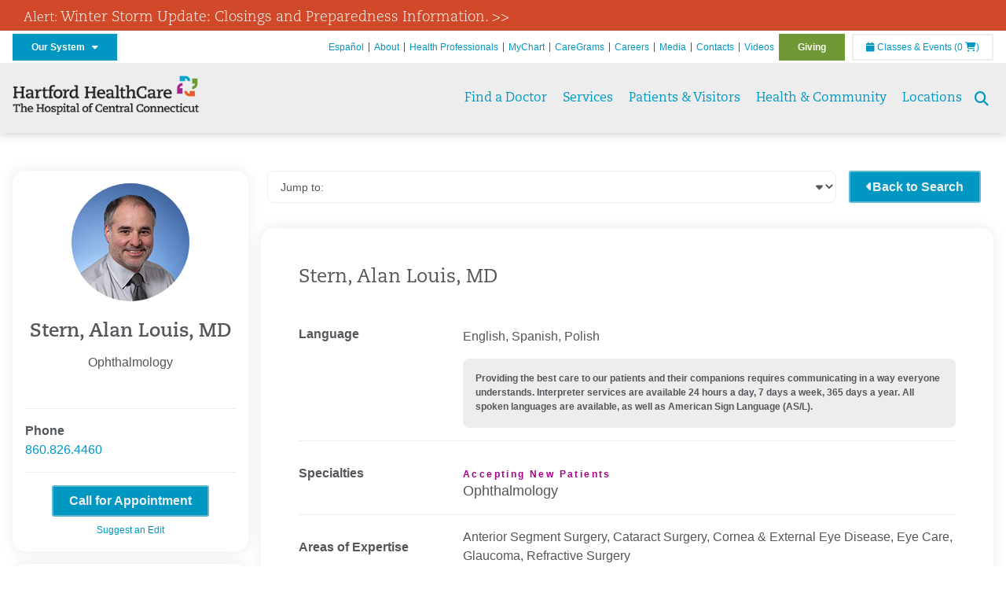

--- FILE ---
content_type: text/html; charset=utf-8
request_url: https://www.thocc.org/find-a-doctor/physician-detail?id=003j000000GD6EHAA1
body_size: 40958
content:


<!DOCTYPE html>
<html id="htmlTag" xmlns="http://www.w3.org/1999/xhtml">
<head id="Head1">
    <!--Copyright Bridgeline Digital, Inc. An unpublished work created in 2009. All rights reserved. This software contains the confidential and trade secret information of Bridgeline Digital, Inc. ("Bridgeline").  Copying, distribution or disclosure without Bridgeline's express written permission is prohibited-->
    <title>Alan Louis Stern, MD | The Hospital of Central Connecticut | CT</title>
<link rel="stylesheet" href=https://use.typekit.net/jnn6gag.css>
<meta name="description" content="Learn more about Physician Detail at thocc.org" />
<meta name="viewport" content="width=device-width, initial-scale=1.0" />
<meta http-equiv="X-UA-Compatible" content="IE=Edge" />
<meta name="iapps:siteid" content="b9524976-ecab-442b-a36c-6600458deda4" />
<meta name="iapps:completefriendlyurl" content="/find-a-doctor/physician-detail?id=003j000000GD6EHAA1" />
<meta name="iapps:objecttype" content="Page" />
<meta name="SearchPriority" content="0" />
<meta name="iapps:tag:section" content="Find a Doctor" />
<link media="ALL" rel="stylesheet" type="text/css" href="/Style%20Library/Hartford%20Hospital/foundation.css?v=639046985051929749" />
<link media="ALL" rel="stylesheet" type="text/css" href="/Style%20Library/Hartford%20Hospital/redesign-rows.css?v=639046985052085974" />
<!--[if LTE IE 8]><link media="ALL" rel="stylesheet" type="text/css" href="/Style%20Library/Hartford%20Hospital/lteie8.css?v=639046985052085974" /><![endif]-->
<link media="ALL" rel="stylesheet" type="text/css" href="/Style%20Library/Unassigned/jquery.bxslider.css?v=635717783043239751" />
<link media="ALL" rel="stylesheet" type="text/css" href="/Style%20Library/Unassigned/footer-links.css?v=636477203575389325" />
<!--[if LTE IE 8]><link media="ALL" rel="stylesheet" type="text/css" href="/Style%20Library/Hartford%20Hospital/lteie8-redesign.css?v=639046985052085974" /><![endif]-->
<link media="ALL" rel="stylesheet" type="text/css" href="/Style%20Library/Hartford%20Hospital/default.css?v=639046985051773510" />
<link media="ALL" rel="stylesheet" type="text/css" href="/Style%20Library/Hartford%20Hospital/redesign-wrapper.css?v=639046985052085974" />
<link media="ALL" rel="stylesheet" type="text/css" href="/Style%20Library/Hartford%20Hospital/redesign-wrapper-custom.css?v=639046985052085974" />
<link media="ALL" rel="stylesheet" type="text/css" href="/Style%20Library/Hartford%20Hospital/jquery.bxslider.css?v=639046985051929749" />
<link media="ALL" rel="stylesheet" type="text/css" href="/Style%20Library/Hartford%20Hospital/featherlight.min.css?v=639046985051773510" />
<link media="ALL" rel="stylesheet" type="text/css" href="/Style%20Library/Hartford%20Hospital/jquery-ui.css?v=639046985051929749" />
<link media="ALL" rel="stylesheet" type="text/css" href="/Style%20Library/Hartford%20Hospital/special-styles-2.css?v=638817040189321730" />
<link media="ALL" rel="stylesheet" type="text/css" href="/Style%20Library/Hartford%20Hospital/newshub.css?v=639046985052085974" />
<link media="ALL" rel="stylesheet" type="text/css" href="/Style%20Library/Hartford%20Hospital/global.min.css?v=639047600660447930" />
<link media="ALL" rel="stylesheet" type="text/css" href="/Style%20Library/Hartford%20Hospital/tpl_find_a_doctor.css?v=639046985052242442" />
<link media="Print" rel="stylesheet" type="text/css" href="/Style%20Library/Hartford%20Hospital/print.css?v=639046985052085974" />
<script type="text/javascript" src="//ajax.googleapis.com/ajax/libs/jquery/1.9.1/jquery.min.js"></script>
<script type="text/javascript" src="//ajax.googleapis.com/ajax/libs/jqueryui/1.9.1/jquery-ui.min.js"></script>
<script type="text/javascript" src="/Script%20Library/Hartford%20Hospital/default.js?v=639046985050835983"></script>
<script type="text/javascript" src="/Script%20Library/Global/taleo.js?v=639046985050679741"></script>
<script type="text/javascript" src="/Script%20Library/Global/jquery.bxslider.js?v=635717778009102365"></script>
<script type="text/javascript" src="/Script%20Library/Global/jquery.bxslider.min.js?v=635717778314617893"></script>
<script type="text/javascript" src="/Script%20Library/Global/inviewport.js?v=639046985050679741"></script>
<script type="text/javascript" src="/Script%20Library/Hartford%20Hospital/parallax.js?v=639046985051461013"></script>
<script type="text/javascript" src="/Script%20Library/Hartford%20Hospital/flexslider.min.js?v=639046985050992219"></script>
<script type="text/javascript" src="/Script%20Library/Hartford%20Hospital/smoothHeader.js?v=639046985051461013"></script>
<script type="text/javascript" src="/Script%20Library/Unassigned/featherlight.min.js?v=639046985051617247"></script>
<script type="text/javascript" src="/Script%20Library/Hartford%20Hospital/ie.js?v=639046985051148484"></script>
<script type="text/javascript" src="/Script%20Library/Hartford%20Hospital/navigation.js?v=639046985051304696"></script>
<script type="text/javascript" src="/Script%20Library/Unassigned/iframeResizer.min.js?v=638295907055548480"></script>
<script type="text/javascript" src="/Script%20Library/Unassigned/scripts.min.js?v=639046985051617247"></script>
<script type="text/javascript">
//<![CDATA[
var publicSiteUrl='https://www.thocc.org/';
var editorContext='SiteEditor';
var basePageType='basepage';
var pageState='View';
var jSpinnerUrl='/iapps_images/spinner.gif';
var jRotatingCube='/iapps_images/loading-spinner.gif';
var jWebApiRoutePath='api';
var PageId='a9d1af33-d751-4451-b4c0-20c91249c3e0';
var WorkflowId='';
var ReferrerTypeId='8';
var ReferrerUrl='find-a-doctor/physician-detail';

var siteId = 'b9524976-ecab-442b-a36c-6600458deda4';var swgif = '/Tracking/WebPageEventLogger.axd';
//]]>
</script>
<!-- Google Tag Manager - modified for iAPPS -->
<script>
    (function(w, d, s, l, i) {
        if (pageState != 'Edit') {
            w[l] = w[l] || [];
            w[l].push({
                'gtm.start': new Date().getTime(),
                event: 'gtm.js'
            });
            var f = d.getElementsByTagName(s)[0],
                j = d.createElement(s),
                dl = l != 'dataLayer' ? '&l=' + l : '';
            j.async = true;
            j.src = 'https://www.googletagmanager.com/gtm.js?id=' + i + dl;
            f.parentNode.insertBefore(j, f);
        }
    }) (window, document, 'script', 'dataLayer', 'GTM-KH3KPDV');
</script>
<!-- End Google Tag Manager --><!-- Clean URL of Cross-Domain Tracking code --> 
<script type="text/javascript">
 $(window).bind("load", function() {
     var uri = window.location.toString();
     if (uri.indexOf("?_ga=") > 0) {
       var clean_uri = uri.substring(0, uri.indexOf("?_ga="));
       window.history.replaceState({}, document.title, clean_uri);
     } else if (uri.indexOf("&_ga=") > 0) {
       var clean_uri = uri.substring(0, uri.indexOf("&_ga="));
       window.history.replaceState({}, document.title, clean_uri);
     }
 });
</script>
<!-- End Cross-Domain Tracking code --><meta name="image" property="og:image" content="https://hartfordhealthcare.org/Image%20Library/Logos%20.%20Icons/open-graph.png"><link id="favicon" rel="shortcut icon" href="/Configuration/Template%20Images/favicon.ico" /><link rel="stylesheet" href="https://cdnjs.cloudflare.com/ajax/libs/font-awesome/6.7.1/css/all.min.css" integrity="sha512-5Hs3dF2AEPkpNAR7UiOHba+lRSJNeM2ECkwxUIxC1Q/FLycGTbNapWXB4tP889k5T5Ju8fs4b1P5z/iB4nMfSQ==" crossorigin="anonymous" referrerpolicy="no-referrer" />
</head>
<body id="bodyTag">
    <!-- Google Tag Manager (noscript) -->
<noscript><iframe src="https://www.googletagmanager.com/ns.html?id=GTM-KH3KPDV"
height="0" width="0" style="display:none;visibility:hidden"></iframe></noscript>
<!-- End Google Tag Manager (noscript) -->
    
    <form method="post" action="/find-a-doctor/physician-detail?id=003j000000GD6EHAA1" id="form1">
<div class="aspNetHidden">
<input type="hidden" name="__EVENTTARGET" id="__EVENTTARGET" value="" />
<input type="hidden" name="__EVENTARGUMENT" id="__EVENTARGUMENT" value="" />

</div>

<script type="text/javascript">
//<![CDATA[
var theForm = document.forms['form1'];
function __doPostBack(eventTarget, eventArgument) {
    if (!theForm.onsubmit || (theForm.onsubmit() != false)) {
        theForm.__EVENTTARGET.value = eventTarget;
        theForm.__EVENTARGUMENT.value = eventArgument;
        theForm.submit();
    }
}
//]]>
</script>


<script src="https://ajax.aspnetcdn.com/ajax/4.6/1/WebForms.js" type="text/javascript"></script>
<script type="text/javascript">
//<![CDATA[
window.WebForm_PostBackOptions||document.write('<script type="text/javascript" src="/WebResource.axd?d=aIvyPnxdhJlXIxuiLb0RPTca53cwtarU_dYCpzxFNhAMn08lvVqJw9sXdOQG-wBR8-66S0u5bopl48FWmmQHozLNf7S_edFQ7XrhyHhP2vAMDryixc2GR72AxvzWx-4_N7YpCvpKo-vFBW0sNxTTKQ2&amp;t=638259222740000000"><\/script>');//]]>
</script>



<script type="text/javascript">
//<![CDATA[
var jTemplateType='0';var loadedFromVersion='False';document.addEventListener('DOMContentLoaded', () => {
  const showButton = document.querySelector('#btnShowMore');
  const reviews = document.querySelectorAll('.verified');
  const MAX_REVIEWS_TO_SHOW = 10;

  if(reviews.length > MAX_REVIEWS_TO_SHOW) {
    for(let i = MAX_REVIEWS_TO_SHOW; i < reviews.length; i++) {
      reviews[i].style.display = 'none';
    }
    
    showButton.style.display = 'block';
  } 

  if (showButton) {showButton.addEventListener('click', () => {
    for(let i = MAX_REVIEWS_TO_SHOW; i < reviews.length; i++) {
      reviews[i].style.display = 'block';
    }
   showButton.style.display = 'none';
  });}document.querySelector('#ctl01_ddlProfileNavigation').addEventListener('change', function(e) {
    const selectedOptionValue = e.target.value;
    const targetElement = document.querySelector(`#${selectedOptionValue}`);

    if (targetElement) {
        targetElement.scrollIntoView({ behavior: 'smooth' });
    }
});

});document.addEventListener('DOMContentLoaded', function() {
    document.querySelectorAll('.profile-section__header').forEach(header => {
        header.addEventListener('click', function() {
            const section = this.closest('.profile-section');
            section.classList.toggle('toggled');
        });
    });
});
//]]>
</script>

<script src="https://ajax.aspnetcdn.com/ajax/4.6/1/MicrosoftAjax.js" type="text/javascript"></script>
<script type="text/javascript">
//<![CDATA[
(window.Sys && Sys._Application && Sys.Observer)||document.write('<script type="text/javascript" src="/ScriptResource.axd?d=[base64]&t=5d0a842b"><\/script>');//]]>
</script>

<script src="https://ajax.aspnetcdn.com/ajax/4.6/1/MicrosoftAjaxWebForms.js" type="text/javascript"></script>
<script type="text/javascript">
//<![CDATA[
(window.Sys && Sys.WebForms)||document.write('<script type="text/javascript" src="/ScriptResource.axd?d=[base64]&t=5d0a842b"><\/script>');//]]>
</script>

        <script type="text/javascript">
//<![CDATA[
Sys.WebForms.PageRequestManager._initialize('scriptManager', 'form1', [], [], [], 90, '');
//]]>
</script>

        
        
        <div id="alerts">
  <div class="outerlayer">
    <div class="alert-item" style="display: block;">
      <h2 class="alert"><a href="https://hartfordhealthcare.org/storm" target="_blank">Alert: <span style='font-size:18px;'>Winter Storm Update: Closings and Preparedness Information. >></span></a></h2>
    </div>
  </div>
</div>
<header id="global-header" class="site-header">

    <div class="site-header__utility">
        <div class="container">
            <div class="grid-x">
                <div class="cell xsmall-24 medium-3 site-header__utility-network">
                    <nav id="utility-network" class="utility-network">
                      <button
                        id="utility-network__toggle"
                        class="button button--solid-blue"
                        aria-controls="utility-network__menu"
                        aria-expanded="false"
                        type="button"
                      >
                        Our System &nbsp; <i class="fa-solid fa-caret-down" aria-hidden="true"></i>
                      </button>

                      <ul id="utility-network__menu" class="menu bg--blue" role="menu" aria-label="Our System">
                        <!-- Group 1 -->
                        <li role="none"><a role="menuitem" href="https://hartfordhealthcare.org" target="_blank" rel="noopener noreferrer">Hartford HealthCare</a></li>
                        <li role="none"><a role="menuitem" href="https://backushospital.org" target="_blank" rel="noopener noreferrer">Backus Hospital</a></li>
                        <li role="none"><a role="menuitem" href="https://charlottehungerford.org" target="_blank" rel="noopener noreferrer">Charlotte Hungerford Hospital</a></li>
                        <li role="none"><a role="menuitem" href="https://hartfordhospital.org" target="_blank" rel="noopener noreferrer">Hartford Hospital</a></li>
                        <li role="none"><a role="menuitem" href="https://thocc.org" target="_blank" rel="noopener noreferrer">Hospital of Central Connecticut</a></li>
                        <li role="none"><a role="menuitem" href="https://www.echn.org" target="_blank" rel="noopener noreferrer">Manchester Memorial Hospital</a></li>
                        <li role="none"><a role="menuitem" href="https://midstatemedical.org" target="_blank" rel="noopener noreferrer">MidState Medical Center</a></li>
                        <li role="none"><a role="menuitem" href="https://www.stvincents.org" target="_blank" rel="noopener noreferrer">St. Vincent&apos;s Medical Center</a></li>
                        <li role="none"><a role="menuitem" href="https://windhamhospital.org" target="_blank" rel="noopener noreferrer">Windham Hospital</a></li>

                        <li class="menu__separator" role="separator" aria-hidden="true"></li>

                        <!-- Group 2 -->
                        <li role="none"><a role="menuitem" href="https://hhcbehavioralhealth.org" target="_blank" rel="noopener noreferrer">Behavioral Health Network</a></li>
                        <li role="none"><a role="menuitem" href="https://instituteofliving.org" target="_blank" rel="noopener noreferrer">Institute of Living</a></li>
                        <li role="none"><a role="menuitem" href="https://natchaug.org" target="_blank" rel="noopener noreferrer">Natchaug Hospital</a></li>
                        <li role="none"><a role="menuitem" href="https://natchaugschools.org" target="_blank" rel="noopener noreferrer">Natchaug Schools</a></li>
                        <li role="none"><a role="menuitem" href="https://rushford.org" target="_blank" rel="noopener noreferrer">Rushford</a></li>
                        <li role="none"><a role="menuitem" href="https://ridgerecovery.org" target="_blank" rel="noopener noreferrer">The Ridge Recovery Center</a></li>

                        <li class="menu__separator" role="separator" aria-hidden="true"></li>

                        <!-- Group 3 -->
                        <li role="none"><a role="menuitem" href="https://hartfordhealthcaremedicalgroup.org" target="_blank" rel="noopener noreferrer">HHC Medical Group</a></li>
                        <li role="none"><a role="menuitem" href="https://integratedcarepartners.org" target="_blank" rel="noopener noreferrer">Integrated Care Partners</a></li>

                        <li class="menu__separator" role="separator" aria-hidden="true"></li>

                        <!-- Group 4 -->
                        <li role="none"><a role="menuitem" href="https://hartfordhealthcarerehabnetwork.org" target="_blank" rel="noopener noreferrer">HHC Rehabilitation Network</a></li>
                        <li role="none"><a role="menuitem" href="https://hhcseniorservices.org" target="_blank" rel="noopener noreferrer">HHC Senior Services</a></li>
                        <li role="none"><a role="menuitem" href="https://hartfordhealthcareathome.org" target="_blank" rel="noopener noreferrer">HHC at Home</a></li>
                        <li role="none"><a role="menuitem" href="https://hhcindependenceathome.org" target="_blank" rel="noopener noreferrer">Independence at Home</a></li>
                        <li role="none"><a role="menuitem" href="https://www.stvincentsspecialneeds.org" target="_blank" rel="noopener noreferrer">Special Needs Services</a></li>

                        <li class="menu__separator" role="separator" aria-hidden="true"></li>

                        <!-- Group 5 -->
                        <li role="none"><a role="menuitem" href="https://hartfordhealthcare.org/CESI" target="_blank" rel="noopener noreferrer">Center for Education, Simulation &amp; Innovation (CESI)</a></li>
                        <li role="none"><a role="menuitem" href="https://hartfordhealthcare.org/about-us/innovation" target="_blank" rel="noopener noreferrer">HHC Innovation</a></li>

                        <li class="menu__separator" role="separator" aria-hidden="true"></li>

                        <!-- Group 6 -->
                        <li role="none"><a role="menuitem" href="https://hartfordhealthcare.org/services/hartford-healthcare-institutes" target="_blank" rel="noopener noreferrer">HHC Institutes</a></li>
                      </ul>
                    </nav>
                </div>
                <div class="cell xsmall-24 medium-21 site-header__utility-navigation">

                    <nav class="utility-navigation">
                        <ul class="utility-navigation__menu"><li class="first"><a href="https://espanol.hartfordhealthcare.org/nuestra-red-de-hospitales/el-hospital-de-connecticut-central" target="_blank">Espa&#241;ol</a></li><li><a href="/about">About</a></li><li><a href="/health-professionals">Health Professionals</a></li><li><a href="/mychartplus">MyChart</a></li><li><a href="/caregrams">CareGrams</a></li><li><a href="https://www.hhccareers.org/us/en" target="_blank">Careers</a></li><li><a href="/for-the-media">Media</a></li><li><a href="/contact-directions">Contacts</a></li><li><a href="/video-gallery">Videos</a></li><li class="last donate"><a href="/giving">Giving</a></li></ul>

                        <span id="ctl01_ppheader_2_0_liEventsList" class="link-classes">
                            <a id="ctl01_ppheader_2_0_hlClassesEvents" href="/health-community/classes-events/conifer-events"><span class="fa fa-calendar"></span>&nbsp;Classes & Events</a>
                            <a id="ctl01_ppheader_2_0_hlCart" href="/health-community/classes-events/conifer-cart">
                                (0&nbsp;<span class="fa fa-shopping-cart"></span>)
                            </a>
                        </span>
                        
                    </nav>
                </div>
            </div>
        </div>
    </div>

    <div class="site-header__primary bg--lightgray">
        <div class="container">
            <div class="grid-x">
                <div class="cell xsmall-14 medium-5 large-6 site-header__primary-logo">
                    <a href="/">
                        <img id="ctl01_ppheader_2_0_imgLogo" src="https://thocc.org/Image%20Library/b9524976-ecab-442b-a36c-6600458deda4/Logos%20.%20Icons/HHC_HOCC_horz-22pt_4C.png" alt="The Hospital of Central Connecticut | CT" /></a>
                </div>
                <div class="cell xsmall-24 medium-19 large-18 site-header__primary-navigation">

                    <button id="global-header__menu-toggle" class="menu-toggle button" aria-label="Site Navigation" aria-controls="global-header" aria-expanded="false">
                        Menu <i class="fa fa-caret-down"></i>
                    </button>

                    <button id="global-header__search-toggle" class="search-toggle fa fa-search"></button>

                    <nav id="primary-navigation" class="primary-navigation">
                        
                                <ul class="primary-navigation__menu menu-item__submenu">
                                    
                                <li id="ctl01_ppheader_2_0_lvPrimaryNavigation_ctrl0_liListItem" class="menu-item">
                                    <a id="ctl01_ppheader_2_0_lvPrimaryNavigation_ctrl0_hlTitle" href="../find-a-doctor">Find a Doctor</a>
                                    
                                </li>
                            
                                <li id="ctl01_ppheader_2_0_lvPrimaryNavigation_ctrl1_liListItem" class="menu-item menu-item-has-submenu">
                                    <a id="ctl01_ppheader_2_0_lvPrimaryNavigation_ctrl1_hlTitle" href="../services">Services</a>
                                    <div class="menu-item__submenu">
  <div class="grid-x grid-padding-x grid-padding-y">
    <div class="cell xsmall-24 medium-8"><ul>
<li><a href="https://thocc.org/services/services" returnvalue="/services/services,,Page,_self,,,false,false,false,false,5733200b-b33b-4135-8ed4-d4250694fa6b,;NoWatch"><strong>A-Z Services</strong></a></li>
<li><a href="https://thocc.org/services/surgical-weight-loss/surgical-weight-loss" title="Surgical Weight Loss" data-iapps-linktype="Page" data-iapps-objectid="3ac4b538-d4eb-41a3-ac9d-d0f93b02de97" data-iapps-siteid="b9524976-ecab-442b-a36c-6600458deda4" data-iapps-managed="true">Bariatrics </a></li>
<li><a href="https://thocc.org/services/behavioral-mental-health/behavioral-mental-health" returnvalue="/services/behavioral-mental-health/behavioral-mental-health,,Page,_self,,,false,false,false,false,b86524a9-6d6f-4053-8517-2c815bd2bda7,;NoWatch">Behavioral & Mental Health</a></li>
<li><a href="/services/cancer-care/cancer-care" class="" title="" target="" rel="" data-iapps-linktype="Page" data-iapps-managed="true" data-iapps-objectid="0fa992d0-2ebf-4804-a9ed-abaf7c352087">Cancer Institute</a></li>
<li><a href="https://thocc.org/services/cardiology-heart-care/cardiology-heart-care" returnvalue="/services/cardiology-heart-care/cardiology-heart-care,,Page,_self,,,false,false,false,false,746a61dd-1287-4070-9e44-753128eadd67,;NoWatch">Cardiology & Heart Care</a></li>
<li><a href="https://thocc.org/services/diabetes-endocrinology/diabetes-endocrinology" returnvalue="/services/diabetes-endocrinology/diabetes-endocrinology,,Page,_self,,,false,false,false,false,4f7b6315-14cc-4ec9-b941-bd6e82bd3bdb,;NoWatch">Diabetes & Endocrinology</a></li>
<li><a href="https://thocc.org/services/digestive-health/digestive-health" title="Digestive Health" data-iapps-linktype="Page" data-iapps-managed="true" data-iapps-objectid="ea4c579b-dee1-4a35-ad27-fb60bfa7a170" data-iapps-siteid="b9524976-ecab-442b-a36c-6600458deda4">Digestive Health</a></li>
<li><a href="https://thocc.org/services/emergency-room" class="" title="" target="" rel="" data-iapps-linktype="External" data-iapps-managed="true" data-iapps-objectid="00000000-0000-0000-0000-000000000000">Emergency Room</a></li>
<li><a href="https://thocc.org/services/cardiology-heart-care/cardiology-heart-care" class="" title="Cardiology & Heart Care" target="" rel="" data-iapps-linktype="Page" data-iapps-managed="true" data-iapps-objectid="746a61dd-1287-4070-9e44-753128eadd67" data-iapps-siteid="b9524976-ecab-442b-a36c-6600458deda4">Heart & Vascular Institute</a></li>
<li><a href="https://thocc.org/services/imaging-services/imaging-services" title="Imaging Services" data-iapps-linktype="Page" data-iapps-managed="true" data-iapps-objectid="5fa9af80-19ca-4324-947b-be0aa3586814" data-iapps-siteid="b9524976-ecab-442b-a36c-6600458deda4">Imaging Services</a></li>
</ul></div>
    <div class="cell xsmall-24 medium-8"><ul>
<li><a href="https://thocc.org/services/maternity/maternity" returnvalue="/services/maternity/maternity,,Page,_self,,,false,false,false,false,21ad07ad-7634-4572-bb62-18aa15142f3f,;NoWatch">Maternity</a></li>
<li><a href="https://thocc.org/services/medical-weight-loss/medical-weight-loss" title=" Medical Weight Loss" data-iapps-linktype="Page" data-iapps-objectid="6d3d3448-c339-4ebc-806b-dab660ef4bcf" data-iapps-siteid="b9524976-ecab-442b-a36c-6600458deda4" data-iapps-managed="true">Medical Weight Loss</a></li>
<li><a href="https://thocc.org/services/medication-assisted-treatment-close-to-home-match/medication-assisted-treatment-close-to-home-match" class="" title="Medication Assisted Treatment Close to Home (MATCH™)" target="" rel="" data-iapps-linktype="Page" data-iapps-managed="true" data-iapps-objectid="d55ea23f-66eb-4f24-8b57-7ca30f8f2225" data-iapps-siteid="b9524976-ecab-442b-a36c-6600458deda4">Medication Assisted Treatment Close to Home (MATCH™)</a></li>
<li><a href="https://thocc.org/services/neuroscience-institute/neuroscience-institute" returnvalue="https://thocc.org/services/neuroscience-institute/neuroscience-institute,,Page,_self,,,false,false,false,false,a431e7e0-a839-4e81-ba84-f4cf808a6c4b,;NoWatch">Neuroscience Institute</a></li>
<li><a href="https://thocc.org/services/orthopedics" title="Orthopedics" data-iapps-linktype="Page" data-iapps-objectid="3de4830c-b6ee-4918-8e1d-dba5218100b0" data-iapps-siteid="b9524976-ecab-442b-a36c-6600458deda4" data-iapps-managed="true">Orthopedics</a></li>
<li><a href="https://thocc.org/services/outpatient-services/outpatient-services" returnvalue="/services/outpatient-services/outpatient-services,,Page,_self,,,false,false,false,false,2a421bf6-5514-449e-885f-af063f492971,;NoWatch">Outpatient Services</a></li>
<li><a href="https://thocc.org/services/palliative-care/palliative-care" title="Palliative Care" data-iapps-linktype="Page" data-iapps-managed="true" data-iapps-objectid="8a2fc8f3-40fd-4cf0-9cfa-ddf75a6d9470" data-iapps-siteid="b9524976-ecab-442b-a36c-6600458deda4">Palliative Care</a></li>
<li><a href="https://thocc.org/services/pain-treatment/pain-treatment" returnvalue="/services/pain-treatment/pain-treatment,,Page,_self,,,false,false,false,false,7f083d3c-0367-46e2-b77e-c19d99da2f69,;NoWatch">Pain Treatment</a></li>
<li><a href="https://thocc.org/services/physical-therapy">Physical Therapy</a></li>
</ul></div>
    <div class="cell xsmall-24 medium-8"><ul>
<li><a href="https://thocc.org/services/sleep-care-center/sleep-care-center" title="Sleep Care Center" data-iapps-linktype="Page" data-iapps-managed="true" data-iapps-objectid="8ad3aca0-dca1-417b-a9ba-383aa5f8c217" data-iapps-siteid="b9524976-ecab-442b-a36c-6600458deda4">Sleep Care Center</a></li>
<li><a href="https://thocc.org/services/spine-center" title="Spine Care" data-iapps-linktype="External" data-iapps-objectid="00000000-0000-0000-0000-000000000000" data-iapps-managed="true" class="" target="" rel="">Spine Center</a></li>
<li><a href="https://thocc.org/services/stroke/stroke" title="Stroke" data-iapps-linktype="Page" data-iapps-managed="true" data-iapps-objectid="5bc03a5d-e3f3-4c46-8060-82f361f4a95c" data-iapps-siteid="b9524976-ecab-442b-a36c-6600458deda4">Stroke</a></li>
<li><a href="https://thocc.org/services/surgical-weight-loss/surgical-weight-loss" title="Surgical Weight Loss" data-iapps-linktype="Page" data-iapps-objectid="3ac4b538-d4eb-41a3-ac9d-d0f93b02de97" data-iapps-siteid="b9524976-ecab-442b-a36c-6600458deda4" data-iapps-managed="true">Surgical Weight Loss</a></li>
<li><a href="https://thocc.org/services/urology-kidney/urology-kidney" title="Urology & Kidney" data-iapps-linktype="Page" data-iapps-objectid="b9524976-ecab-442b-a36c-6600458deda4" data-iapps-managed="true" class="" target="" rel="">Tallwood Urology & Kidney Institute</a></li>
<li><a href="https://thocc.org/services/medical-weight-loss/medical-weight-loss" title=" Medical Weight Loss" data-iapps-linktype="Page" data-iapps-objectid="6d3d3448-c339-4ebc-806b-dab660ef4bcf" data-iapps-siteid="b9524976-ecab-442b-a36c-6600458deda4" data-iapps-managed="true">Weight Loss </a></li>
<li><a href="https://thocc.org/services/womens-health/womens-health" title="Women's Health Services" data-iapps-linktype="Page" data-iapps-objectid="abef9650-13f2-4ccb-ad75-1b2fc1bf3341" data-iapps-siteid="b9524976-ecab-442b-a36c-6600458deda4" data-iapps-managed="true">Women's Health</a></li>
<li><a href="https://thocc.org/services/wound-care/wound-care" title="Wound Care" data-iapps-linktype="Page" data-iapps-objectid="f75670a9-9478-4acd-b4a6-7bfe3503fb2a" data-iapps-siteid="b9524976-ecab-442b-a36c-6600458deda4" data-iapps-managed="true">Wound Care</a></li>
<li><a href="https://thocc.org/services/services" returnvalue="/services/services,,Page,_self,,,false,false,false,false,5733200b-b33b-4135-8ed4-d4250694fa6b,;NoWatch"><strong>More Services >></strong></a></li>
</ul></div>
  </div>
</div>
                                </li>
                            
                                <li id="ctl01_ppheader_2_0_lvPrimaryNavigation_ctrl2_liListItem" class="menu-item menu-item-has-submenu">
                                    <a id="ctl01_ppheader_2_0_lvPrimaryNavigation_ctrl2_hlTitle" href="../patients-visitors">Patients &amp; Visitors</a>
                                    <div class="menu-item__submenu">
  <div class="grid-x grid-padding-x grid-padding-y">
    <div class="cell xsmall-24 medium-8"><h2><a href="https://thocc.org/patients-visitors/patients/patients" returnvalue="/patients-visitors/patients/patients,,Page,_self,,,false,false,false,false,2387eefe-e7b2-4bd5-acac-82714b0da21e,;NoWatch">Patients</a></h2>
<ul>
<li><a href="https://thocc.org/patients-visitors/patients/before-you-arrive/before-you-arrive" returnvalue="/patients-visitors/patients/before-you-arrive/before-you-arrive,,Page,_self,,,false,false,false,false,86336821-67a5-4e5b-80ca-f8ad2a2121a3,;NoWatch">Before You Arrive</a></li>
<li><a href="https://thocc.org/patients-visitors/patients/admitting/admitting" returnvalue="/patients-visitors/patients/admitting/admitting,,Page,_self,,,false,false,false,false,221b4b36-bda3-4195-89fd-5ab5fcb6ca6d,;NoWatch">Admitting</a></li>
<li><a href="https://thocc.org/patients-visitors/patients/going-home/going-home" returnvalue="/patients-visitors/patients/going-home/going-home,,Page,_self,,,false,false,false,false,7d994cbe-87f6-427b-8978-3f2956a85bec,;NoWatch">Going Home</a></li>
<li><a href="/patients-visitors/patients/advanced-directives/advanced-directives" returnvalue="/patients-visitors/patients/advanced-directives/advanced-directives,,Page,_self,,,false,false,false,false,141a8cc2-9f15-4935-b2cb-3dd7f09dad10,;NoWatch">Advance Directives</a></li>
<li><a href="https://thocc.org/patients-visitors/patients/care-assistance-partners/care-assistance-partners" title="Care Assistance Partners" data-iapps-linktype="Page" data-iapps-managed="true" data-iapps-objectid="d9e5d09a-f474-4396-8a40-87358ecb792c" data-iapps-siteid="b9524976-ecab-442b-a36c-6600458deda4">Care Assistance Partners</a></li>
<li><a href="https://thocc.org/patients-visitors/patients/billing-insurance/billing-insurance" returnvalue="/patients-visitors/patients/billing-insurance/billing-insurance,,Page,_self,,,false,false,false,false,8592bca6-1424-4bb4-9727-3d39a7891450,;NoWatch">Billing & Insurance</a></li>
<li><a href="https://thocc.org/services/emergency-room" class="" title="" target="" rel="" data-iapps-linktype="External" data-iapps-managed="true" data-iapps-objectid="00000000-0000-0000-0000-000000000000">Emergency Room</a></li>
<li><a href="https://thocc.org/patients-visitors/patients/billing-insurance/financial-assistance" returnvalue="https://thocc.org/patients-visitors/patients/billing-insurance/financial-assistance,,Page,_self,,,false,false,false,false,c82af0eb-c112-461a-ab86-9cfcd4a61718,;NoWatch">Financial Assistance</a></li>
<li><a href="https://thocc.org/patients-visitors/patients/hospitalist-services/hospitalist-services" returnvalue="/patients-visitors/patients/hospitalist-services/hospitalist-services,,Page,_self,,,false,false,false,false,952984e9-1234-460f-af1b-83aa70727938,;NoWatch">Hospitalist Services</a></li>
<li><a href="https://thocc.org/patients-visitors/patients/interpretive-services/interpretive-services" returnvalue="/patients-visitors/patients/interpretive-services/interpretive-services,,Page,_self,,,false,false,false,false,257e195d-e785-4b79-935e-9e0fff91b8f1,;NoWatch">Interpretive Services</a></li>
<li><a href="https://thocc.org/patients-visitors/patients/maps-directions/maps-directions" returnvalue="/patients-visitors/patients/maps-directions/maps-directions,,Page,_self,,,false,false,false,false,8777b88b-9953-4e0d-a519-77ec457b0f5c,;NoWatch">Maps & Directions</a></li>
<li><a href="https://thocc.org/patients-visitors/patients/medical-records/medical-records" returnvalue="/patients-visitors/patients/medical-records/medical-records,,Page,_self,,,false,false,false,false,4e9caecc-3ef5-4b71-85dc-d617a155435e,;NoWatch">Medical Records</a></li>
<li><a href="https://thocc.org/patients-visitors/patients/myhocc/myhocc" returnvalue="/patients-visitors/patients/myhocc/myhocc,,Page,_self,,,false,false,false,false,d0bccd26-8760-4bed-b7cf-622218249d18,;NoWatch">MyHOCC</a></li>
<li><a href="https://thocc.org/patients-visitors/patients/pastoral-services/pastoral-services" returnvalue="/patients-visitors/patients/pastoral-services/pastoral-services,,Page,_self,,,false,false,false,false,fdf1ab86-b654-45a6-92d3-b85eaaf82b12,;NoWatch">Pastoral Services</a></li>
<li><a href="https://thocc.org/patients-visitors/patients/patient-rights-privacy/patient-rights-privacy" returnvalue="/patients-visitors/patients/patient-rights-privacy/patient-rights-privacy,,Page,_self,,,false,false,false,false,8ddc5af2-5460-49fc-b488-446aec3e0841,;NoWatch">Patient Rights & Privacy</a></li>
<li><a href="https://thocc.org/patients-visitors/patients/patient-safety-quality/patient-safety-quality" returnvalue="/patients-visitors/patients/patient-safety-quality/patient-safety-quality,,Page,_self,,,false,false,false,false,9247d8ab-f666-4a54-8997-198d70929d56,;NoWatch">Patient Safety & Quality</a></li>
<li><a returnvalue="https://thocc.org/patients-visitors/patients/statement-of-non-discrimination/statement-of-non-discrimination,,Page,_self,,,false,false,false,false,ab188e9b-9b82-4bb6-b5ea-fe60cf920296,;NoWatch" href="https://thocc.org/patients-visitors/patients/statement-of-non-discrimination/statement-of-non-discrimination">Statement of Non-Discrimination</a></li>
<li><a href="https://hartfordhealthcare.org/patients-visitors/patients/support-person-policy/support-person-policy" class="" title="" target="_blank" rel="" data-iapps-linktype="External" data-iapps-managed="true" data-iapps-objectid="00000000-0000-0000-0000-000000000000">Support Person Policy</a></li>
<li><a href="https://thocc.org/patients-visitors/patients/price-transparency/price-transparency" title="List of Charges" data-iapps-linktype="Page" data-iapps-managed="true" data-iapps-objectid="b9524976-ecab-442b-a36c-6600458deda4">Understanding Your Cost of Care</a></li>
</ul></div>
    <div class="cell xsmall-24 medium-8"><h2><a href="https://thocc.org/patients-visitors/visitors/visitors" returnvalue="/patients-visitors/visitors/visitors,,Page,_self,,,false,false,false,false,0439b701-e852-4f9d-a586-aeb85a084829,;NoWatch">Visitors</a></h2>
<ul>
<li><a href="https://thocc.org/patients-visitors/visitors/dining/dining" returnvalue="/patients-visitors/visitors/dining/dining,,Page,_self,,,false,false,false,false,c930adb8-ba6b-4e7f-8b59-a2f7aa58e4d8,;NoWatch">Dining</a></li>
<li><a href="https://thocc.org/patients-visitors/visitors/access-for-people-with-disabilities" data-iapps-linktype="External" data-iapps-managed="true" data-iapps-objectid="00000000-0000-0000-0000-000000000000">Access for People with Disabilities</a></li>
<li><a href="https://thocc.org/patients-visitors/visitors/lodging/lodging" returnvalue="/patients-visitors/visitors/lodging/lodging,,Page,_self,,,false,false,false,false,88470a35-faa3-449e-bf83-d7b9a3fe7542,;NoWatch">Lodging</a></li>
<li><a href="https://thocc.org/patients-visitors/visitors/maps-directions/maps-directions" returnvalue="/patients-visitors/visitors/maps-directions/maps-directions,,Page,_self,,,false,false,false,false,81a84c41-7449-4e28-87f5-b7b621b9bd45,;NoWatch">Maps & Directions</a></li>
<li><a href="https://thocc.org/patients-visitors/visitors/gift-shop" data-iapps-linktype="External" data-iapps-managed="true" data-iapps-objectid="00000000-0000-0000-0000-000000000000">Gift Shop</a></li>
<li><a href="https://thocc.org/patients-visitors/visitors/visiting-hours/visiting-hours" returnvalue="/patients-visitors/visitors/visiting-hours/visiting-hours,,Page,_self,,,false,false,false,false,b9324896-50e0-4395-b9b9-c0a1c097adc1,;NoWatch">Visiting Hours</a></li>
</ul>
<h2><a href="https://thocc.org/patients-visitors/send-a-caregram/send-a-caregram" returnvalue="/patients-visitors/send-a-caregram/send-a-caregram,,Page,_self,,,false,false,false,false,b9bfc31b-1a18-4f87-9a46-60d2bfaded5e,;NoWatch">Send a CareGram</a></h2>
<h2><a href="https://thocc.org/giving/giving" returnvalue="/giving/giving,,Page,_self,,,false,false,false,false,a1af8ea4-3315-4803-8fe7-35c58ad80066,;NoWatch">Giving</a></h2>
<h2><a href="https://thocc.org/patients-visitors/news/news" returnvalue="https://thocc.org/patients-visitors/news/news,,Page,_self,,,false,false,false,false,8a941000-6370-4633-bc43-5be6bbe1f585,;NoWatch">News</a></h2>
<ul>
<li><a href="https://thocc.org/patients-visitors/news/thocc-news">THOCC News</a></li>
<li><a href="https://healthnewshub.org/">Health News Hub</a></li>
</ul></div>
    <div class="cell xsmall-24 medium-8"><div><img style="border-width: 0px; border-style: solid;" src="https://thocc.org/image%20library/b9524976-ecab-442b-a36c-6600458deda4/unassigned/daisy-award-logo.png" alt="The Daisy Award" objectid="7ecfdf56-ed83-4b6d-af32-04ce8848ff2c" imagesiteid="b9524976-ecab-442b-a36c-6600458deda4" data-popupalt-original-title="null" title="The Daisy Award" class="" data-iapps-imagetype="Image" data-iapps-managed="true" data-iapps-objectid="7ecfdf56-ed83-4b6d-af32-04ce8848ff2c" data-iapps-siteid="b9524976-ecab-442b-a36c-6600458deda4" /></div>
<div style="margin-top: 0px!important; font-size: 12px!important;"><a href="https://thocc.org/patients-visitors/patients/the-daisy-award/the-daisy-award" returnvalue="/patients-visitors/patients/the-daisy-award/the-daisy-award,,Page,_self,,,false,false,false,false,beba0283-e449-4c99-9948-ccd681c22b3c,;NoWatch">Nominate a Nurse for the DAISY Award</a></div></div>
  </div>
</div>
                                </li>
                            
                                <li id="ctl01_ppheader_2_0_lvPrimaryNavigation_ctrl3_liListItem" class="menu-item menu-item-has-submenu">
                                    <a id="ctl01_ppheader_2_0_lvPrimaryNavigation_ctrl3_hlTitle" href="../health-community">Health &amp; Community</a>
                                    <div class="menu-item__submenu">
  <div class="grid-x grid-padding-x grid-padding-y">
    <div class="cell xsmall-24 medium-8"><h2><a href="https://thocc.org/health-community/classes-events/conifer-events" returnvalue="https://thocc.org/health-community/classes-events/conifer-events,,Page,_self,,,false,false,false,false,4b974814-bf31-407b-ac2a-d9734ea13fc1,;NoWatch">Classes & Events</a></h2>
<h2><a returnvalue="/health-community/clinical-trials/clinical-trials,,Page,_self,,,false,false,false,false,a73d00f0-4786-4da8-9d22-d17eba38cac5,;NoWatch" href="https://thocc.org/health-community/clinical-trials/clinical-trials">Clinical Trials</a></h2>
<h2><a href="https://thocc.org/about/community-health-needs-assessment/community-health-needs-assessment" class="" title="Community Health Needs Assessment" target="" rel="" data-iapps-linktype="Page" data-iapps-managed="true" data-iapps-objectid="02ea5dea-4c5c-4eae-b04c-af902dcae2c3" data-iapps-siteid="b9524976-ecab-442b-a36c-6600458deda4">Community Health Needs Assessment</a></h2>
<h2><a href="https://thocc.org/health-community/news/news" returnvalue="https://thocc.org/health-community/news/news,,Page,_self,,,false,false,false,false,d1fb8314-4b8b-4f65-b289-8f26a68989bd,;NoWatch">News</a></h2>
<ul>
<li><a href="https://thocc.org/about/news-press/news-listing" title="News Listing" data-iapps-linktype="Page" data-iapps-managed="true" data-iapps-objectid="1643a8f2-f1e3-4507-b4d3-911859a30b33" data-iapps-siteid="b9524976-ecab-442b-a36c-6600458deda4">THOCC News</a></li>
<li><a href="https://healthnewshub.org" class="" title="" target="_blank" rel="" data-iapps-linktype="External" data-iapps-managed="true">HealthNewsHub</a></li>
</ul></div>
    <div class="cell xsmall-24 medium-8"><h2><a href="https://thocc.org/health-community/health-resources/health-resources" returnvalue="/health-community/health-resources/health-resources,,Page,_self,,,false,false,false,false,b1b1734d-d374-4417-b9ca-638f2ff4a1f6,;NoWatch">Health Resources</a></h2>
<ul>
<li><a href="https://thocc.org/health-community/health-resources/health-library-a-z-of-topics/a-z-of-topics" returnvalue="https://thocc.org/health-community/health-resources/health-library-a-z-of-topics/a-z-of-topics,,Page,_self,,,false,false,false,false,93f32600-0d3f-46c0-94f6-0d081cea481a,;NoWatch">A - Z of Topics</a></li>
<li><a href="https://thocc.org/health-community/health-resources/disease-illness/disease-illness">Disease & Illness</a></li>
<li><a href="https://thocc.org/health-community/health-resources/health-resources" title="Health Resources" data-iapps-linktype="Page" data-iapps-managed="true" data-iapps-objectid="b1b1734d-d374-4417-b9ca-638f2ff4a1f6" data-iapps-siteid="b9524976-ecab-442b-a36c-6600458deda4">Community Resources</a></li>
<li><a href="https://thocc.org/health-community/health-resources/education-institutions/education-institutions">Education Institutions</a></li>
<li><a href="https://thocc.org/about/news-press/expert-advice/expert-advice">Expert Advice</a></li>
<li><a href="https://thocc.org/health-community/health-resources/national-health-resources/national-health-resources">General Health Resources</a></li>
<li><a href="https://thocc.org/health-community/health-resources/health-library/health-library">Health Library</a></li>
<li><a href="https://thocc.org/health-community/health-resources/interactive-tools/interactive-tools">Interactive Tools</a></li>
<li><a href="https://thocc.org/health-community/health-resources/national-health-resources/national-health-resources">International Health</a></li>
<li><a href="https://thocc.org/health-community/health-resources/medications/medications">Medications</a></li>
<li><a href="https://thocc.org/health-community/health-resources/national-health-resources/national-health-resources">National Health Resources</a></li>
<li><a href="https://thocc.org/health-community/health-resources/symptom-checker/symptom-checker">Symptom Checker</a></li>
<li><a href="https://thocc.org/health-community/health-resources/video-library/video-library" returnvalue="/health-community/health-resources/video-library/video-library,,Page,_self,,,false,false,false,false,82b8c5df-1484-4581-872a-6dd5ea8f8307,;NoWatch">Video Library</a></li>
</ul></div>
    <div class="cell xsmall-24 medium-8"><h2><a href="https://thocc.org/about/healthy-southington/healthy-southington" class="" title="Healthy Southington" target="" rel="" data-iapps-linktype="Page" data-iapps-managed="true" data-iapps-objectid="73a09521-b61f-4b2a-ac82-24dd95c47485" data-iapps-siteid="b9524976-ecab-442b-a36c-6600458deda4">Healthy Southington</a></h2>
<h2><a href="https://thocc.org/health-community/wellness-programs/wellness-programs">Wellness Programs</a></h2>
<ul>
<li><a href="https://thocc.org/health-community/wellness-programs/health-screenings/health-screenings">Health Screenings</a><a href="https://thocc.org/health-community/wellness-programs/weigh-your-options-weight-loss-center/weigh-your-options-weight-loss-center"></a></li>
<li><a href="https://thocc.org/health-community/wellness-programs/travel-clinic/travel-clinic">Travel Clinic</a></li>
</ul>
<p><a href="https://hartfordhealthcare.org/health-wellness/coronavirus/coronavirus" class="button" title="" target="" rel="" data-iapps-linktype="External" data-iapps-managed="true">Coronavirus (COVID-19)</a></p></div>
  </div>
</div>
                                </li>
                            
                                <li id="ctl01_ppheader_2_0_lvPrimaryNavigation_ctrl4_liListItem" class="menu-item menu-item-has-submenu">
                                    <a id="ctl01_ppheader_2_0_lvPrimaryNavigation_ctrl4_hlTitle" href="../locations">Locations</a>
                                    <div class="menu-item__submenu">
  <div class="grid-x grid-padding-x grid-padding-y">
    <div class="cell xsmall-24 medium-6"><h2><a href="https://thocc.org/locations#acute" target="_self">Acute Care Hospitals</a></h2> <ul>     <li><a href="https://thocc.org/locations/bradley-memorial-campus/bradley-memorial-campus" returnvalue="/locations/bradley-memorial-campus/bradley-memorial-campus,,Page,_self,,,false,false,false,false,95695fe6-d642-46ae-b539-310a58188224,;NoWatch">Bradley Memorial Campus</a></li>     <li><a href="https://thocc.org/locations/new-britain-general-campus/new-britain-general-campus" returnvalue="/locations/new-britain-general-campus/new-britain-general-campus,,Page,_self,,,false,false,false,false,f5326cbb-495c-4518-8947-67156d5ff9fe,;NoWatch">New Britain General Campus</a></li> </ul></div>
    <div class="cell xsmall-24 medium-6"><h2><a href="https://thocc.org/services/emergency-room" class="" title="" target="" rel="" data-iapps-linktype="External" data-iapps-managed="true" data-iapps-objectid="00000000-0000-0000-0000-000000000000">Emergency Rooms</a></h2>
<h2><a href="https://thocc.org/locations#outpatient" target="_self">Outpatient Care Locations</a></h2>
<ul>
<li><a href="https://thocc.org/locations/behavioral-mental-health/behavioral-mental-health" class="" title="Behavioral & Mental Health" target="" rel="" data-iapps-linktype="Page" data-iapps-managed="true" data-iapps-objectid="8c64cfa1-74e5-4899-9851-eb61072f7a49" data-iapps-siteid="b9524976-ecab-442b-a36c-6600458deda4">Behavioral & Mental Health</a></li>
<li><a href="https://thocc.org/locations/hartford-healthcare-medical-group-imaging-center-new-britain/hartford-healthcare-medical-group-imaging-center-new-britain" returnvalue="/locations/hartford-healthcare-medical-group-imaging-center-new-britain/hartford-healthcare-medical-group-imaging-center-new-britain,,Page,_self,,,false,false,false,false,3760d9a9-b844-4eb1-9c2c-09d43fbac660,;NoWatch">Hartford HealthCare Medical Group Imaging Center - New Britain</a></li>
<li><a href="https://thocc.org/locations/hartford-healthcare-medical-group-outpatient-diagnostic-new-britain/hartford-healthcare-medical-group-outpatient-diagnostic-new-britain" returnvalue="/locations/hartford-healthcare-medical-group-outpatient-diagnostic-new-britain/hartford-healthcare-medical-group-outpatient-diagnostic-new-britain,,Page,_self,,,false,false,false,false,d01ccf54-9872-4207-bc3a-351f2fe7539f,;NoWatch">Hartford HealthCare Medical Group Outpatient Diagnostic - New Britain</a></li>
<li><a href="https://thocc.org/locations/radiation-oncology-treatment-center/radiation-oncology-treatment-center">Radiation Oncology Treatment Center</a></li>
<li><a href="https://thocc.org/locations/sleep-disorder-center/sleep-disorder-center">Sleep Disorder Center</a></li>
<li><a href="https://thocc.org/locations#outpatient">Southington Surgery Center</a></li>
</ul></div>
    <div class="cell xsmall-24 medium-6"><h2><a href="https://thocc.org/locations#primary" target="_self">Primary Care Centers</a></h2>
<ul>
<li><a href="https://thocc.org/locations/hartford-healthcare-medical-group-plainville/hartford-healthcare-medical-group-plainville" class="" title="Hartford HealthCare Medical Group - Plainville" target="" rel="" data-iapps-linktype="Page" data-iapps-managed="true" data-iapps-objectid="4c88c2e0-5984-4e90-989f-a3bc6df69808" data-iapps-siteid="b9524976-ecab-442b-a36c-6600458deda4">Hartford HealthCare Medical Group - Plainville</a></li>
<li><a href="https://thocc.org/locations/hartford-healthcare-healthcenter-bristol/hartford-healthcare-healthcenter-bristol" title="Hartford HealthCare HealthCenter - Bristol" data-iapps-linktype="Page" data-iapps-managed="true" data-iapps-objectid="190efad8-55b6-4961-bba0-f9f16855e5d0" data-iapps-siteid="b9524976-ecab-442b-a36c-6600458deda4">Hartford HealthCare HealthCenter - Bristol</a></li>
</ul></div>
    <div class="cell xsmall-24 medium-6"><h2><a href="https://thocc.org/locations/cancer-center/cancer-center" returnvalue="/services/cancer-care/cancer-center,,Page,_self,,,false,false,false,false,18561774-5d3b-4dcf-9612-5d6dcb117a7d,;NoWatch">Cancer Care</a></h2> <ul>     <li><a href="https://thocc.org/locations/cancer-center/cancer-center" returnvalue="/locations/cancer-center/cancer-center,,Page,_self,,,false,false,false,false,a840179c-22e0-4fc5-823b-634b4123c791,;NoWatch">Hartford HealthCare Cancer Institute at The Hospital of Central Connecticut</a></li> </ul></div>
  </div>
</div>
                                </li>
                            
                                </ul>
                            
                    </nav>

                </div>
            </div>
        </div>
    </div>
    <input type="hidden" name="ctl01$ppheader_2_0$hfSearchUrl" id="hfSearchUrl" value="/search" />
</header>

<div id="global-search" class="global-search" style="display: none;">
    <span id="global-search__close"><i class="fa fa-xmark"></i></span>
    <div id="global-search__fields">
        <input type="hidden" id="global-search__url" name="global-search__url" value="/search" />
        <input type="search" id="global-search__query" name="global-search__query" placeholder="Search by keyword..." onkeydown="if(event.keyCode==13) sendSearch();">
        <input type="button" id="global-search__submit" value="Go" onclick="sendSearch();" />
    </div>
</div>

<main id="global-main" class="site-main template template--two-column template--find-a-doctor">
    <div class="find-a-doctor container">
        <div class="find-a-doctor__profile grid-x grid-margin-x grid-margin-y">

            <aside class="cell xsmall-24 medium-6 two-column__sidebar find-a-doctor__sidebar">
                <div class="profile-card">

                    <div class="profile-card__detail box-shadow border-radius--16">
                        <div class="profile-card__photo bg--lightgray">
                            <img id="ctl01_imgPhysician" src="/Configuration/Find%20a%20Doctor/Physicians/003j000000GD6EHAA1.jpg" alt="Alan Stern" />
                            
                        </div>
                        
                        <h2 class="profile-card__name weight--bold">
                            Stern, Alan Louis, MD</h2>
                        <p class="profile-card__specialty">
                            Ophthalmology
                        </p>
                        <div id="ctl01_pnlRating">
	
                            <p class="profile-card__rating">
                                &nbsp;
                            </p>
                        
</div>
                        
                            <hr>
                            <p>
                                <strong>Phone</strong>
                                <br>
                                <a id="ctl01_lnkPhysicianPhone" href="tel:1-860-826-4460">860.826.4460</a>
                            </p>
                        
                        

                        <hr>
                        <div class="profile-card__ctas">
                            
                            
                                <p>
                                    <a id="ctl01_lnkCallForAppointment" class="button button--solid-blue" href="tel:1-860-826-4460">Call for Appointment</a>
                                </p>
                            
                            <p><small><a href="https://app.smartsheet.com/b/form/17fb5cd139204a97b0f6b308e8b18d3f" target="_blank">Suggest an Edit</a></small></p>
                        </div>
                    </div>
                    
                        <div class="profile-card__locations box-shadow border-radius--16">
                            <div class="profile-card__map">
                                <iframe src="https://www.google.com/maps/embed/v1/place?key=AIzaSyDcOyw9gLLqZdIMqJWpbWW8bH71lZ-26vE&q=1+Lake+Street
Suite+103+06052" id="ctl01_ifmPrimaryLocation" class="border-radius--8" width="100%" height="170" loading="lazy" allowfullscreen=""></iframe>
                            </div>
                            
                                    <address class="bg--lightgray border-radius--8">Starling Physicians - The Eye Center<br />1 Lake Street
Suite 103<br />New Britain, CT 06052<p><a href="tel:1-860-826-4460">860.826.4460</a></p></address>
                                
                                    <address class="bg--lightgray border-radius--8">Starling Physicians - The Eye Center<br />55 Meriden Avenue
Suite 1G<br />Southington, CT 06489<p><a href="tel:1-860-621-3723">860.621.3723</a></p></address>
                                
                        </div>
                    

                </div>
            </aside>

            <div class="cell xsmall-24 medium-18 two-column__main">

                <div class="profile-navigation grid-x grid-padding-x">
                    <select name="ctl01$ddlProfileNavigation" id="ctl01_ddlProfileNavigation" class="profile-navigation__select">
	<option value="0">Jump to:</option>
	<option value="about">About</option>
	<option value="hospitals">Hospitals</option>
	<option value="education">Education</option>
	<option value="financial-assistance">Financial-Assistance</option>

</select>

                    <a id="ctl01_lnkBackToResults" class="button button--solid-blue" href="/find-a-doctor/search-results"><i class="fa fa-caret-left"></i>Back to Search</a>
                    
                </div>


                <div id="ctl01_pnlProfileSection" class="profile-section profile-section-about border-radius--16 box-shadow">
	
                    <a class="anchor" id="about" name="#about"></a>
                    <div class="profile-section__header">
                        <h2 class="weight--regular">
                            Stern, Alan Louis, MD</h2>
                        <i class="fa-solid fa-chevron-down"></i>
                    </div>
                    <div class="profile-section__content">

                        
                            <div class="profile-section__video">
                                <div class="responsive-video">
                                    
                                </div>
                            </div>
                        

                        

                        

                        
                            <div class="grid-x">
                                <div class="cell xsmall-8 small-6">
                                    <h6>Language</h6>
                                </div>
                                <div class="cell xsmall-16 small-18">
                                    <p>
                                        English, Spanish, Polish
                                    </p>
                                    <p class="bg--lightgray border-radius--8 padding--16 weight--bold"><small>Providing the best care to our patients and their companions requires communicating in a way everyone understands. Interpreter services are available 24 hours a day, 7 days a week, 365 days a year. All spoken languages are available, as well as American Sign Language (AS/L).</small></p>
                                </div>
                            </div>
                            <hr>
                        

                        
                            <div class="grid-x">
                                <div class="cell xsmall-8 small-6">
                                    <h6>Specialties</h6>
                                </div>
                                <div class="cell xsmall-16 small-18">
                                    
                                            <h6 class="color--magenta letter-spacing weight--bold"><small>Accepting New Patients</small></h6>
                                            <ul class="list-style--none">
                                        
                                            <li>Ophthalmology</li>
                                        
                                            </ul>
                                        

                                </div>
                            </div>
                            <hr>
                        

                        
                            <div class="grid-x">
                                <div class="cell xsmall-8 small-6">
                                    <h6>Areas of Expertise</h6>
                                </div>
                                <div class="cell xsmall-16 small-18">
                                    Anterior Segment Surgery, Cataract Surgery, Cornea & External Eye Disease, Eye Care, Glaucoma, Refractive Surgery
                                </div>
                            </div>
                        
                    </div>
                
</div>

                <div id="ctl01_pnlHospitalsSection" class="profile-section border-radius--16 box-shadow">
	
                    <a class="anchor" id="hospitals" name="#hospitals"></a>
                    <div class="profile-section__header">
                        <h2 class="weight--regular">Hospitals and Organizations</h2>
                        <i class="fa-solid fa-chevron-down"></i>
                    </div>
                    <div class="profile-section__content">
                        <ul class="list-style--none">
                            
                                    <li>
                                        Hartford Hospital Eye Surgery Center
                                    </li>
                                
                                    <li>
                                        The Hospital of Central Connecticut
                                    </li>
                                
                                    <li>
                                        Hartford Hospital
                                    </li>
                                
                        </ul>
                    </div>
                
</div>

                <div id="ctl01_pnlEducationSection" class="profile-section border-radius--16 box-shadow">
	
                    <a class="anchor" id="education" name="#education"></a>
                    <div class="profile-section__header">
                        <h2 class="weight--regular">Education</h2>
                        <i class="fa-solid fa-chevron-down"></i>
                    </div>
                    <div class="profile-section__content">
                        
                                <p>
                                    <strong></strong>
                                    
                                            <br>
                                            Jefferson Medical College
                                        
                                </p>
                            

                        

                    </div>
                
</div>
                

                

                

                

                

                <div id="ctl01_pnlFinancialAssistanceSection" class="profile-section border-radius--16 box-shadow">
	
                    <a class="anchor" id="financial-assistance" name="#financial-assistance"></a>
                    <div class="profile-section__header">
                        <h2 class="weight--regular financial-assistance-header">
                            <a href="https://hartfordhealthcare.org/patients-visitors/patients/billing-insurance/financial-assistance" target="_blank" style="text-decoration: none; color: inherit;">
                                Financial Assistance Coverage
                            </a>
                        </h2>
                        <i class="fa-solid fa-chevron-down"></i>
                    </div>
                    <div class="profile-section__content">
                        
                    <div>
                        <p style="margin: 0 0 8px 0; font-family: 'Helvetica Neue', Helvetica, Arial, sans-serif; font-size: 16px; font-weight: 400; color: #333333; line-height: 24px;">Not covered by Hartford HealthCare Financial Assistance policy.</p>
                        <p style="margin: 0; font-family: 'Helvetica Neue', Helvetica, Arial, sans-serif; font-size: 16px; font-weight: 400; color: #333333; line-height: 24px;">See <a href="https://hartfordhealthcare.org/patients-visitors/patients/billing-insurance/financial-assistance" target="_blank" style="color: #333333; text-decoration: underline;">Appendix C</a> of the full policy to find a covered provider.</p>
                    </div>
                    </div>
                
</div>

            </div>
        </div>
    </div>
</main>

<div id="modal" class="modal-window modal-window--image modal-window--hidden">
    <div class="modal-window__content bg--white">
        <i class="modal-window__close fa-solid fa-xmark"></i>
        <img class="modal-window__content-image" src="/Configuration/Template%20Images/physician.png" alt="Enlarged Profile Image">
    </div>
</div>

<script>
    document.addEventListener("DOMContentLoaded", function () {
        try {
            let overlays = document.querySelectorAll('.profile-card__photo-overlay');
            let modalWindow = document.getElementById("modal");
            let modalWindowImage = modalWindow.querySelector(".modal-window__content-image");
            let modalWindowClose = modalWindow.querySelector(".modal-window__close");

            if (!overlays.length || !modalWindow || !modalWindowImage || !modalWindowClose) {
                console.error("Modal elements not found. Please check the HTML structure.");
                return;
            }

            overlays.forEach(overlay => {
                overlay.addEventListener('click', function () {
                    let imageUrl = this.previousElementSibling.getAttribute("src");
                    if (imageUrl) {
                        modalWindow.classList.toggle("modal-window--hidden");
                        modalWindowImage.src = imageUrl;
                    } else {
                        console.error("Image URL not found.");
                    }
                });
            });

            modalWindowClose.onclick = function () {
                modalWindow.classList.toggle("modal-window--hidden");
            }
        } catch (error) {
            console.error("An unexpected error occurred:", error);
        }
    });
</script>

<style>
    /* Financial Assistance header - blue on desktop, inherit color on mobile */
    @media (min-width: 768px) {
        .financial-assistance-header,
        .financial-assistance-header a {
            color: #0098C3 !important;
        }
    }
    
    /* Ensure the header link doesn't show underline on hover */
    .financial-assistance-header a:hover {
        text-decoration: none !important;
    }
    
    /* Make the header link clickable */
    .financial-assistance-header a {
        cursor: pointer;
    }
</style>


<!-- ISYSINDEXINGOFF -->
<section id="global-footer" class="site-footer container">
    <div class="site-footer__connect theme-row">
  <div class="grid-x">
    <div class="cell theme-row__header">
      <h2 class="heading-3"><span class="bg--white">Connect With Us</span></h2>
    </div>
    <div class="cell bg--lightgray">
      <div class="grid-x row-content">
        <div class="cell xsmall-24 small-18 row-content__text">
          <h3 class="heading-4"><i class="fa fa-envelope" aria-hidden="true"></i>Subscribe to Our Newsletters
							</h3>
          <p><small>Get the latest healthcare news directly in your inbox.</small><br><strong><span class="color--magenta">To receive our health news text alerts / text StartHere to 85209</span></strong><br><small>
									Reply STOP to cancel, HELP for help. Message and data rates may apply. See terms and privacy <a href="https://terms.smsinfo.io/tc.php?id=2064412">here</a>.
								</small></p>
        </div>
        <div class="cell xsmall-24 small-6 row-content__cta"><a class="button button--outline-blue" href="https://healthnewshub.org/newsletter-signup/">Sign Up</a></div>
      </div>
    </div>
    <div class="cell row-footer">
      <ul class="site-footer__social-links">
        <li class="fadeInRight"><a href="https://www.facebook.com/hospofcentralct/" target="_blank"><i class="fab fa-facebook"></i></a></li>
        <li class="fadeInRight"><a href="https://x.com/HartfordHealthC" target="_blank"><i class="fa-brands fa-x-twitter"></i></a></li>
        <li class="fadeInRight"><a href="https://www.youtube.com/playlist?list=PL_WiVSjYjTmdtmQ-b4iD9z5zZW0ITSuGv" target="_blank"><i class="fab fa-youtube"></i></a></li>
        <li class="fadeInRight"><a href="https://www.linkedin.com/company/the-hospital-of-central-connecticut/" target="_blank"><i class="fab fa-linkedin"></i></a></li>
        <li class="fadeInRight"><a href="https://www.instagram.com/hartfordhealthcare" target="_blank"><i class="fab fa-instagram"></i></a></li>
        <li class="fadeInRight"><a href="https://www.tiktok.com/@hartford_healthcare" target="_blank"><i class="fab fa-tiktok"></i></a></li>
        <li class="fadeInRight"><a href="https://www.threads.net/@hartfordhealthcare" target="_blank"><i class="fab fa-threads"></i></a></li>
      </ul>
    </div>
  </div>
</div>

    <div class="site-footer__offices">
        

        
        <div class="grid-x bg--lightgray">
  <div class="cell xsmall-24 medium-12 medium-offset-6"><h3 style="font-style: normal;"><strong>Bradley Memorial Campus</strong></h3>
<p>81 Meriden Ave. Southington, CT 06489</p>
<p><a href="tel:1.860.276.5000" target="_self">Call: 1.860.276.5000</a> &nbsp;&bull;&nbsp; <a href="https://thocc.org/contact-directions/bradley-memorial-campus" class="" title="" target="" rel="" data-iapps-linktype="External" data-iapps-managed="true" data-iapps-objectid="00000000-0000-0000-0000-000000000000">Maps & Driving Directions</a></p>
<h3 style="font-style: normal;"><strong>New Britain General Campus</strong></h3>
<p>100 Grand Street, New Britain, CT 06050</p>
<p><a href="tel:860.224.5011" target="_self">Call: 860.224.5011</a> &nbsp;&bull;&nbsp; <a href="https://thocc.org/contact-directions/new-britain-general-campus" class="" title="Maps & Directions" target="" rel="" data-iapps-linktype="External" data-iapps-managed="true">Maps & Driving Directions</a> &nbsp;&bull;&nbsp; <a href="https://thocc.org/contact-directions/new-britain-general-campus" class="" title="" target="" rel="" data-iapps-linktype="External" data-iapps-managed="true" data-iapps-objectid="00000000-0000-0000-0000-000000000000">Walking Directions</a></p>
<div>
<p><i class="button--solid-magenta fas fa-hands-asl-interpreting"></i> &nbsp; <a href="https://hartfordhealthcare.org/patients-visitors/patients/interpretive-services/interpretive-services">Interpretive Services</a></p>
</div></div>
</div>
    </div>
    <div class="site-footer__utility">
        <div class="grid-x">
            <div class="cell xsmall-24">
                <hr class="thin--light">
            </div>
            <div class="cell xsmall-24 medium-4 site-footer__utility-logo">
                <a href="/">
                    <img src="/Image%20Library/Logos%20.%20Icons/No%20Tagline/Hartford-HealthCare--HHC-_4C_horz.png" alt="Hartford HealthCare">
                </a>
            </div>
            <div class="cell xsmall-24 medium-16 site-footer__utility-links">
                <ul class="clearfix"><li class="first"><a href="/community-health-needs-assessment">Community Health Needs Assessment</a></li><li><a href="/financial-assistance">Financial Assistance</a></li><li><a href="https://hartfordhealthcare.org/patients-visitors/patients/price-transparency" target="_blank">Price Transparency</a></li><li><a href="/patient-rights-privacy">Patient Rights &amp; Privacy</a></li><li><a href="/statement-of-non-discrimination">Non-Discrimination</a></li><li><a href="/website-terms-conditions">Website Terms &amp; Conditions</a></li><li><a href="/website-privacy-policy">Website Privacy Policy</a></li><li class="last"><a href="https://hartfordhealthcare.org/public-notices/public-notices" target="_blank">Public Notices</a></li></ul>
            </div>
            <div class="cell xsmall-24 medium-4 site-footer__utility-copyright">
                <p>
                    &copy; Copyright Hartford HealthCare<br>
                    Design by <a href="https://juliabalfour.com/" target="_blank">Julia Balfour, LLC</a><br />
                    <span style="color:#aaa">HHCINTWEB04</span>
                </p>
            </div>
        </div>
    </div>
</section>
<div id="loading-spinner" class="spinner--hidden">
    <p>
        Loading...
        <span class="bg--blue"></span>
        <span class="bg--green"></span>
        <span class="bg--magenta"></span>
        <span class="bg--orange"></span>
    </p>
</div>
<script>
    $(window).on('load', function () {

        // Set up viewport observer for animations
        const animatedElements = document.querySelectorAll(
            '.fadeIn, .fadeInRight, .fadeInLeft, .fadeInUp, .fadeInDown, .drawOut, .fadeInImage, .fadeInDelay'
        );

        const observer = new IntersectionObserver((entries) => {
            entries.forEach(entry => {
                if (entry.isIntersecting) {
                    entry.target.classList.add('in-view');
                }
            });
        }, {
            threshold: 0.1
        });

        animatedElements.forEach(el => observer.observe(el));

        // Match heights
        $('.twoupblocks, .popularevents .details').each(function () {
            var maxHeight = 0;
            $(this).find('.columns .innerlayer').each(function () {
                if ($(this).height() > maxHeight) {
                    maxHeight = $(this).height();
                }
            });
            $(this).find('.columns .innerlayer').height(maxHeight);
        });
        if ($(window).width() >= 990) {
            $('.threeupboxes').each(function () {
                var maxHeight = 0;
                $(this).find('.columns .innerlayer').each(function () {
                    if ($(this).height() > maxHeight) {
                        maxHeight = $(this).height();
                    }
                });
                $(this).find('.columns .innerlayer').height(maxHeight);
            });
        }

        // Scroll to validation summary on error
        const formButton = document.querySelector(".form-container.iapps-form .form-footer input");
        if (formButton) {
            formButton.addEventListener("click", () => {
                const formWithError = document.querySelector('.form-container.iapps-form.error');
                if (formWithError) {
                    const summary = document.querySelector(".form-container .validation-summary");
                    if (summary) {
                        window.scrollTo({
                            top: summary.offsetTop - 200,
                            behavior: 'smooth'
                        });
                    }
                }
            });
        }
    });


</script>
<!-- ISYSINDEXINGON -->
<!-- False -->


        
        
        
        
        <script type="text/javascript" src="/jsfile/Basepage.js?v=638670192220000000"></script>
    
<div class="aspNetHidden">

	<input type="hidden" name="__VIEWSTATEGENERATOR" id="__VIEWSTATEGENERATOR" value="B4380F01" />
</div><input type="hidden" name="__VIEWSTATE" id="__VIEWSTATE" value="/[base64]/[base64]/dj02MzkwNDY5ODUwNTIwODU5NzRkAgYPFgYfAwUKc3R5bGVzaGVldB8EBQh0ZXh0L2Nzcx8FBUUvU3R5bGUlMjBMaWJyYXJ5L0hhcnRmb3JkJTIwSG9zcGl0YWwvZGVmYXVsdC5jc3M/dj02MzkwNDY5ODUwNTE3NzM1MTBkAgcPFgYfAwUKc3R5bGVzaGVldB8EBQh0ZXh0L2Nzcx8FBU4vU3R5bGUlMjBMaWJyYXJ5L0hhcnRmb3JkJTIwSG9zcGl0YWwvcmVkZXNpZ24td3JhcHBlci5jc3M/[base64]/dj02MzkwNDY5ODUwNTE5Mjk3NDlkAgoPFgYfAwUKc3R5bGVzaGVldB8EBQh0ZXh0L2Nzcx8FBU4vU3R5bGUlMjBMaWJyYXJ5L0hhcnRmb3JkJTIwSG9zcGl0YWwvZmVhdGhlcmxpZ2h0Lm1pbi5jc3M/[base64]/[base64]/dj02MzkwNDY5ODUwNTA2Nzk3NDFkAgQPFgQfBAUPdGV4dC9qYXZhc2NyaXB0HwYFQC9TY3JpcHQlMjBMaWJyYXJ5L0dsb2JhbC9qcXVlcnkuYnhzbGlkZXIuanM/[base64]/[base64]/[base64]/////[base64]/w=" /></form>

    
    <script type="text/javascript">
//<![CDATA[
(function () { 
                        var iat = document.createElement('script'); 
                        iat.type = 'text/javascript'; iat.async = true; 
                        iat.src = ('https:' == document.location.protocol ? 'https://' : 'http://') + 'www.thocc.org/jsfile/Tracking.js'; var s = document.getElementsByTagName('script')[0]; s.parentNode.insertBefore(iat, s);})(); window.postURL=('https:' == document.location.protocol ? 'https://' : 'http://') +'www.thocc.org/api/tracking/';
//]]>
</script>

    <script async src="https://siteimproveanalytics.com/js/siteanalyze_7089.js"></script>
</body>
</html>


--- FILE ---
content_type: text/css
request_url: https://www.thocc.org/Style%20Library/Hartford%20Hospital/default.css?v=639046985051773510
body_size: 34949
content:
html,
body,
div,
span,
applet,
object,
iframe,
h1,
h2,
h3,
h4,
h5,
h6,
blockquote,
pre,
a,
abbr,
acronym,
address,
big,
cite,
code,
del,
dfn,
em,
img,
ins,
kbd,
q,
s,
samp,
small,
strike,
strong,
sub,
sup,
tt,
var,
b,
u,
i,
center,
dl,
dt,
dd,
ol,
ul,
li,
fieldset,
form,
label,
legend,
table,
caption,
tbody,
tfoot,
thead,
tr,
th,
td,
article,
aside,
canvas,
details,
embed,
figure,
figcaption,
footer,
header,
hgroup,
menu,
nav,
output,
ruby,
section,
summary,
time,
mark,
audio,
video {
    margin: 0;
    padding: 0;
    border: 0;
    font-weight: normal;
    font: inherit;
    vertical-align: baseline
}

article,
aside,
details,
figcaption,
figure,
footer,
header,
hgroup,
menu,
nav,
section {
    display: block
}

body {
    line-height: 1
}

ol,
ul {
    list-style: none
}

blockquote,
q {
    quotes: none
}

blockquote:before,
blockquote:after,
q:before,
q:after {
    content: '';
    content: none
}

table {
    border-collapse: collapse;
    border-spacing: 0
}

#homepage a {
    /*color: #0098c3;*/
    text-decoration: none;
    cursor: pointer
}

#homepage a:hover {
    text-decoration: underline
}

.clearfix:after {
    content: ".";
    display: block;
    clear: both;
    visibility: hidden;
    line-height: 0;
    height: 0
}

.clearfix {
    display: inline-block
}

html[xmlns] .clearfix {
    display: block
}

* html .clearfix {
    height: 1%
}

.EditOptionalCSSClass:hover {
    border: none !important;
    outline: solid 2px lime !important
}

.EditRequiredCSSClass:hover {
    border: none !important;
    outline: solid 2px red !important
}

.EditRequiredCSSClass .iapps-control-action,
.EditOptionalCSSClass .iapps-control-action,
.EditOptionalCSSClass ul.editMode li .iapps-control-action {
    z-index: 1
}

div#template div[fwobjectid="00000000-0000-0000-0000-000000000000"] {
    margin: 0 0 5px 0
}

div#template div[fwobjectid="00000000-0000-0000-0000-000000000000"] img {
    margin-bottom: 0;
    border: none
}

div#template div.clUserMessage hr {
    margin: 5px 0;
    height: 1px;
    background: #eee
}

div#template div.iapps-listing-details,
div#template div.iapps-configuration {
    margin: 0 0 20px 0;
    border: dashed 2px #eee;
    padding: 20px 20px 0 20px
}

body {
    background: #fff url("images/background-gradient.png") repeat-x left top
}

b,
strong {
    font-weight: bold
}

i,
em {
    font-style: italic
}

u {
    text-decoration: underline
}

sup {
    vertical-align: super;
    font-size: 75%
}

sub {
    vertical-align: sub;
    font-size: 75%
}

div#template {
    margin: 0 auto;
    max-width: 1300px;
    padding: 20px 20px 0 20px;
    font-family: Helvetica, Arial, sans-serif;
    line-height: 1.5;
    color: #53565a;
    overflow: hidden
}

div#template .background-blue {
    background: #0098c3
}

div#template .background-green {
    background: #6e9934
}

div#template .background-magenta {
    background: #a40084
}

div#template .background-orange {
    background: #d2492a
}

div#template .text-blue {
    color: #0098c3 !important
}

div#template .text-green {
    color: #6e9934 !important
}

div#template .text-magenta {
    color: #a40084 !important
}

div#template .text-orange {
    color: #d2492a !important
}

div#template div.container {
    box-shadow: none;
    width: auto;
    /*background: #fff*/
}

div#template h1 {
    margin: 0 0 20px 0;
    font-family: "caecilia", Georgia, Serif;
    font-size: 1.5em;
    line-height: 1.25;
    color: #53565a
}

div#template h1.error {
    padding: 3px 0 0 50px;
    min-height: 37px;
    background: url("images/icon-error.png") no-repeat left top;
    font-family: "caecilia", Georgia, Serif;
    color: #d2492a
}

div#template h2:not(.HwDecisionPointHeadline h2) {
    margin: 0 0 10px 0;
    font-family: "caecilia", Georgia, Serif;
    font-size: 1.42857em;
    line-height: 1.2;
}

div#template h2.underline {
    border-bottom: dotted 1px #909294;
    padding-bottom: 10px
}

div#template h3:not(.HwContent *) {
    margin: 0 0 10px 0;
    font-family: "caecilia", Georgia, Serif;
    font-size: 1.28571em;
    line-height: 1.33;
    /*color: #53565a;*/
    /*padding-right: 50px;*/
}

div#template h3.bar {
    padding: 10px 15px;
    background: #eee;
    font-family: Arial, Sans-Serif;
    font-size: 1em;
    font-weight: bold
}

div#template h4 {
    margin: 0 0 5px 0;
    font-family: "caecilia", Georgia, Serif;
    font-size: 1.14285em;
    line-height: 1.25;
    color: #53565a
}

div#template h4.error {
    padding: 10px 0 0 50px;
    min-height: 39px;
    background: url("images/icon-error.png") no-repeat left top;
    color: #d2492a
}

div#template h5:not(.HwContent *) {
    font-family: "caecilia", Georgia, Serif;
    font-size: 2.14285em;
    line-height: 1.15;
    color: #53565a
}

div#template h6 {
    font-size: 1em;
    font-weight: bold;
    color: #fff
}



div#template a {
    /*color: #0098c3;*/
    text-decoration: none;
    cursor: pointer
}

div#template a:hover {
    text-decoration: underline
}

div#template a.green {
    color: #6e9934
}

div#template a.magenta {
    color: #a40084
}

div#template a.orange {
    color: #d2492a
}

div#template a h1,
div#template a h2,
div#template a h3,
div#template a h4,
div#template a h5,
div#template a h6 {
    color: #0098c3
}

div#template img {
    max-width: 100%
}

div#template hr {
    margin: 20px 0;
    border: none;
    height: 7px;
    background: url("images/hr-large.png") repeat-x left top;
    clear: both;
}

div#template hr.dotted {
    height: 1px;
    background: #909294
}

div#template div.validation-summary {
    margin: 0 0 20px 0;
    font-size: 14px;
    color: #d2492a !important
}

div#template div.validation-summary ul {
    padding-left: 68px;
    font-weight: bold
}

div#template p.required-notice {
    color: #909294
}

div#template span.required {
    /*color: #d2492a;*/
    font-size: 1.21428em
}

div#template label:not(.HwContent *) {
    display: block;
    margin: 0 0 5px 0;
    font-weight: bold
}

div#template label.inline {
    display: inline;
    margin: 0;
    font-weight: normal
}

div#template input[type="text"],
div#template input[type="password"],
div#template input[type="email"],
div#template textarea,
div#template select,
div#template span.select {
    -moz-box-sizing: border-box;
    -webkit-box-sizing: border-box;
    box-sizing: border-box;
    -moz-box-shadow: inset 2px 2px 6px -1px #ddd;
    -webkit-box-shadow: inset 2px 2px 6px -1px #ddd;
    box-shadow: inset 2px 2px 6px -1px #ddd;
    border: solid 1px #aaa;
    border-radius: 3px;
    padding: 5px;
    height: 30px;
    background: #fff;
}

div#template input[type="text"]:not(.HwContent *),
div#template input[type="password"]:not(.HwContent *),
div#template input[type="email"]:not(.HwContent *),
div#template textarea:not(.HwContent *),
div#template select:not(.HwContent *),
div#template span.select:not(.HwContent *) {
    width: 100%;
    font-size: 12px
}

div#template input[type="text"]:focus,
div#template input[type="password"]:focus,
div#template textarea:focus,
div#template select:focus,
div#template span.select:focus {
    outline: 0;
    border: solid 2px #0098c3;
    padding: 5px
}

div#template input[type="text"],
div#template input[type="password"] {
    line-height: 17px
}

div#template textarea {
    height: 160px;
    line-height: 1.5
}

div#template select,
div#template span.select {
    min-width: 45px;
    line-height: 1
}

div#template select.default,
div#template span.select.default {
    color: #909294
}

div#template span.select {
    padding-right: 5px;
    background: #fff url("images/select-arrow.png") no-repeat right 11px;
    text-align: left
}

div#template span.select.selectFocus {
    outline: 0;
    border: solid 2px #0098c3;
    padding: 5px;
    background-position: right 10px
}

div#template span.select span.selectInner {
    display: inline-block;
    -moz-box-sizing: border-box;
    -webkit-box-sizing: border-box;
    box-sizing: border-box;
    padding: 3px 0 0 0;
    height: 15px;
    overflow: hidden
}

div#template input[type="submit"],
div#template input[type="button"],
div#template input[type="reset"],
div#template button:not(.HwContent *),
div#template a.button {
    display: inline-block;
    -webkit-appearance: none;
    border: solid 2px #5eb9d3;
    border-radius: 3px;
    padding: 10px 25px;
    background: #0098c3;
    font-family: Arial, sans-serif;
    font-weight: bold;
    font-size: 16px;
    color: #eee;
    text-align: center;
    line-height: 1;
    cursor: pointer
}

div#template input[type="submit"]:hover,
div#template input[type="button"]:hover,
div#template input[type="reset"]:hover,
div#template button:not(.HwMediaGalleryControl):hover,
div#template a.button:hover {
    background: #33adcf;
    text-decoration: none
}

div#template input[type="submit"].small,
div#template input[type="button"].small,
div#template input[type="reset"].small,
div#template button.small,
div#template a.button.small {
    padding-left: 15px;
    padding-right: 15px;
    font-size: 14px
}

div#template input[type="submit"].green,
div#template input[type="button"].green,
div#template input[type="reset"].green,
div#template button.green,
div#template a.button.green {
    border-color: #8bad5d;
    background: #6e9934;
    margin-top: 15px
}

div#template input[type="submit"].green:hover,
div#template input[type="button"].green:hover,
div#template input[type="reset"].green:hover,
div#template button.green:hover,
div#template a.button.green:hover {
    background: #8bad5d
}

div#template input[type="submit"].magenta,
div#template input[type="button"].magenta,
div#template input[type="reset"].magenta,
div#template button.magenta,
div#template a.button.magenta {
    border-color: #c764b4;
    background: #a40084
}

div#template input[type="submit"].magenta:hover,
div#template input[type="button"].magenta:hover,
div#template input[type="reset"].magenta:hover,
div#template button.magenta:hover,
div#template a.button.magenta:hover {
    background: #b6339d
}

div#template input[type="submit"].orange,
div#template input[type="button"].orange,
div#template input[type="reset"].orange,
div#template button.orange,
div#template a.button.orange {
    border-color: #db6d55;
    background: #d2492a
}

div#template input[type="submit"].orange:hover,
div#template input[type="button"].orange:hover,
div#template input[type="reset"].orange:hover,
div#template button.orange:hover,
div#template a.button.orange:hover {
    background: #db6d55
}

div#template input[type="submit"].gray,
div#template input[type="button"].gray,
div#template input[type="reset"].gray,
div#template button.gray,
div#template a.button.gray {
    border-color: #cdcdcf;
    background: #afafb2
}

div#template input[type="submit"].gray:hover,
div#template input[type="button"].gray:hover,
div#template input[type="reset"].gray:hover,
div#template button.gray:hover,
div#template a.button.gray:hover {
    background: #c9c9cb
}

div#template div.overlay {
    display: none;
    position: fixed;
    top: 0;
    right: 0;
    bottom: 0;
    left: 0;
    z-index: 1000;
    background: rgba(83, 86, 90, 0.6);
    filter: progid:DXImageTransform.Microsoft.gradient(startColorstr=#9953565A, endColorstr=#9953565A)
}

div#template div.search {
    -moz-box-sizing: border-box;
    -webkit-box-sizing: border-box;
    box-sizing: border-box;
    margin: 0 0 20px 0;
    padding: 0 50px 15px 0
}

div#template div.search input[type="text"] {
    float: left
}

div#template div.search input[type="submit"] {
    display: block;
    float: right;
    margin: -5px -50px 0 0;
    border: none;
    border-radius: 0;
    padding: 0;
    height: 39px;
    width: 39px;
    background: url("images/button-search.png") no-repeat left top;
    text-indent: -9999px
}

div#template div.search input[type="submit"]:hover {
    background: url("images/button-search.png") no-repeat left bottom
}

div#template div.search input[type="submit"]:focus {
    outline: 0
}

div#utility {
    display: none
}

div#network-navigation {
    font-size: 12px;
    margin: 6px 0
}

div#network-navigation li.button a {
    font-weight: bold
}

div#utility-navigation {
    font-size: 12px;
    font-weight: bold
}

div#banner {
    position: relative;
    padding: 20px;
    font-size: 14px
}

div#banner div.featured-fact {
    display: none
}

div#banner div.search {
    width: auto
}

div#banner div.search.collapsed {
    display: none
}

div#banner div.search.expanded {
    display: block;
    position: absolute;
    top: 185px;
    left: 0;
    right: 0;
    z-index: 10;
    -moz-box-shadow: 0 2px 6px 0 #909294;
    -webkit-box-shadow: 0 2px 6px 0 #909294;
    box-shadow: 0 2px 6px 0 #909294;
    padding: 20px 60px 20px 15px;
    background: #f9f9f9;
    background: -moz-linear-gradient(top, #f9f9f9 0%, #eee 100%);
    background: -webkit-gradient(linear, left top, left bottom, color-stop(0%, #f9f9f9), color-stop(100%, #eee));
    background: -webkit-linear-gradient(top, #f9f9f9 0%, #eee 100%);
    background: -o-linear-gradient(top, #f9f9f9 0%, #eee 100%);
    background: -ms-linear-gradient(top, #f9f9f9 0%, #eee 100%);
    background: linear-gradient(to bottom, #f9f9f9 0%, #eeeeee 100%);
    filter: progid:DXImageTransform.Microsoft.gradient(startColorstr='#f9f9f9', endColorstr='#eeeeee', GradientType=0)
}

div#primary-navigation {
    position: relative;
    margin: 0 -10px;
    -moz-box-shadow: 0 2px 6px 0 #909294;
    -webkit-box-shadow: 0 2px 6px 0 #909294;
    box-shadow: 0 2px 6px 0 #909294;
    padding: 0 10px 0 85px;
    min-height: 44px;
    background: #53565a;
    font-size: 15px
}

div#primary-navigation>a {
    display: block;
    padding: 14px 15px 15px 15px;
    font-family: "caecilia";
    line-height: 1;
    color: #fff;
    background: no-repeat center center
}

div#primary-navigation>a:hover {
    background-color: #6b6f75;
    text-decoration: none
}

div#primary-navigation>a.home {
    float: left;
    margin: 0 0 0 -75px;
    width: 25px;
    background-image: url("images/icon-home.png");
    text-indent: -9999px
}

div#primary-navigation>a.search {
    float: right;
    width: 20px;
    background-image: url("images/icon-magnifying-glass.png");
    text-indent: -9999px
}

div#primary-navigation>a.search.expanded {
    background-color: #6b6f75
}

div#primary-navigation>a.mobile {
    float: right
}

div#primary-navigation>a.mobile>span:after {
    content: "";
    display: inline-block;
    position: relative;
    top: -2px;
    width: 12px;
    height: 6px;
    margin: 0 0 0 5px;
    background: url("images/arrows-vertical.png") no-repeat
}

div#primary-navigation>a.mobile.expanded {
    background: #6b6f75
}

div#primary-navigation>a.mobile.expanded>span:after {
    background-position: left -217px
}

div#primary-navigation>ul.desktop {
    display: none
}

div#primary-navigation>ul.mobile {
    position: relative;
    overflow: hidden
}

div#primary-navigation>ul.mobile.collapsed {
    display: none
}

div#primary-navigation>ul.mobile.expanded {
    display: block;
    position: absolute;
    top: 44px;
    left: 10px;
    right: 10px;
    z-index: 10;
    -moz-box-shadow: 0 2px 6px 0 #909294;
    -webkit-box-shadow: 0 2px 6px 0 #909294;
    box-shadow: 0 2px 6px 0 #909294;
    padding: 20px 15px;
    background: #f9f9f9;
    background: -moz-linear-gradient(top, #f9f9f9 0%, #eee 100%);
    background: -webkit-gradient(linear, left top, left bottom, color-stop(0%, #f9f9f9), color-stop(100%, #eee));
    background: -webkit-linear-gradient(top, #f9f9f9 0%, #eee 100%);
    background: -o-linear-gradient(top, #f9f9f9 0%, #eee 100%);
    background: -ms-linear-gradient(top, #f9f9f9 0%, #eee 100%);
    background: linear-gradient(to bottom, #f9f9f9 0%, #eeeeee 100%);
    filter: progid:DXImageTransform.Microsoft.gradient(startColorstr='#f9f9f9', endColorstr='#eeeeee', GradientType=0);
    font-family: "caecilia", Georgia, Serif;
    font-size: 16px
}

div#primary-navigation>ul.mobile.expanded>li:first-child {
    border-top: dotted 1px #53565a
}

div#primary-navigation>ul.mobile.expanded>li a {
    display: block;
    padding: 10px 60px 10px 0;
    background: url("images/arrows-horizontal.png") no-repeat right -95px;
    color: #0098c3;
    text-decoration: none;
    cursor: pointer
}

div#primary-navigation>ul.mobile.expanded>li a:hover {
    text-decoration: underline
}

div#primary-navigation>ul.mobile.expanded>li ul {
    display: none
}

div#primary-navigation>ul.mobile.expanded>li.utility-navigation {
    margin: 20px 0 0 0;
    border-bottom: 0;
    font-family: Arial, Sans-Serif;
    font-size: 14px
}

div#primary-navigation>ul.mobile.expanded>li.utility-navigation ul {
    display: block
}

div#primary-navigation>ul.mobile.expanded>li.utility-navigation ul>li {
    float: left;
    -moz-box-sizing: border-box;
    -webkit-box-sizing: border-box;
    box-sizing: border-box;
    margin: 0 0 10px 0;
    border: none;
    width: 50%
}

div#primary-navigation>ul.mobile.expanded>li.utility-navigation ul>li:nth-child(odd) {
    clear: left;
    padding-right: 10px
}

a div#primary-navigation>ul.mobile.expanded>li.utility-navigation ul>li:nth-child(even) {
    padding-left: 10px
}

div#primary-navigation>ul.mobile.expanded>li.utility-navigation ul>li a {
    display: inline;
    padding: 0;
    background: none
}

div#primary-navigation>ul.mobile.expanded li {
    border-bottom: dotted 1px #53565a
}

div#primary-navigation>ul.mobile.expanded li div.menu {
    display: none
}

div#primary-navigation>ul.mobile.expanded li.selected {
    display: block;
    position: absolute;
    top: 0;
    left: 0;
    right: 0;
    z-index: 1;
    padding: 20px 15px;
    background: #f9f9f9;
    background: -moz-linear-gradient(top, #f9f9f9 0%, #eee 100%);
    background: -webkit-gradient(linear, left top, left bottom, color-stop(0%, #f9f9f9), color-stop(100%, #eee));
    background: -webkit-linear-gradient(top, #f9f9f9 0%, #eee 100%);
    background: -o-linear-gradient(top, #f9f9f9 0%, #eee 100%);
    background: -ms-linear-gradient(top, #f9f9f9 0%, #eee 100%);
    background: linear-gradient(to bottom, #f9f9f9 0%, #eeeeee 100%);
    filter: progid:DXImageTransform.Microsoft.gradient(startColorstr='#f9f9f9', endColorstr='#eeeeee', GradientType=0)
}

div#primary-navigation>ul.mobile.expanded li.selected>a {
    display: none
}

div#primary-navigation>ul.mobile.expanded li.selected>div.menu {
    display: block;
    margin: 0 0 5px 0;
    padding: 0 0 12px 60px;
    background: url("images/hr-large.png") repeat-x left 25px;
    font-family: Arial, Sans-serif;
    font-size: 14px
}

div#primary-navigation>ul.mobile.expanded li.selected>div.menu a {
    display: inline;
    padding: 0;
    background: none
}

div#primary-navigation>ul.mobile.expanded li.selected>div.menu a.back {
    margin: 0 0 0 -60px
}

div#primary-navigation>ul.mobile.expanded li.selected>div.menu a.back:before {
    content: "";
    display: inline-block;
    margin: 0 5px -1px 0;
    width: 6px;
    height: 12px;
    background: url("images/arrows-horizontal.png") no-repeat left top
}

div#primary-navigation>ul.mobile.expanded li.selected>div.menu .current-level {
    float: right
}

div#primary-navigation>ul.mobile.expanded li.selected>ul {
    display: block
}

div#primary-navigation div.drop-down {
    display: none
}

div#footer-top {
    position: relative;
    padding: 35px 15px 15px 15px;
    background: #53565a;
    font-size: 12px;
    color: #eee
}

div#footer-top a {
    color: #eee
}

div#footer-top>div.right div.address {
    border-top: dotted 1px #919395;
    border-bottom: dotted 1px #919395;
    padding: 15px 0;
    font-weight: bold
}

a#back-to-top {
    position: absolute;
    top: -25px;
    right: 15px;
    height: 47px;
    width: 47px;
    background: url('images/social-navigation-s0ca499169e.png') no-repeat 0 -47px;
    text-indent: -9999px
}

a#back-to-top:hover {
    background-position: 0 0
}

div#footer-navigation ul>li {
    float: left;
    margin: 0 0 20px 0;
    width: 50%;
    font-weight: bold
}

div#footer-navigation ul>li:nth-child(3) {
    clear: left
}

div#footer-navigation ul>li ul {
    padding: 5px 0 0 0
}

div#footer-navigation ul>li ul li {
    float: none;
    margin: 0 0 5px 0;
    width: auto;
    font-weight: normal
}

div#footer-utility-navigation {
    margin: 0 0 15px 0;
    border-bottom: dotted 1px #919395;
    padding: 15px 0 10px 0
}

div#footer-utility-navigation ul>li {
    float: left;
    width: 50%;
    margin: 0 0 5px 0
}

div#footer-utility-navigation ul>li:nth-child(odd) {
    clear: left
}

div#footer-utility-navigation .li-item {
    padding-bottom: 5px;
    line-height: 1.3em
}

div#footer-utility-navigation .li-header {
    padding-bottom: 5px;
    line-height: 1.3em
}

ul#social-navigation>li {
    float: left
}

ul#social-navigation>li a {
    display: block;
    margin: 0 10px 0 0;
    width: 42px;
    height: 43px;
    background: url('images/social-navigation-s0ca499169e.png') no-repeat;
    text-indent: -9999px
}

ul#social-navigation>li.facebook a {
    background-position: 0 -137px
}

ul#social-navigation>li.facebook a:hover {
    background-position: 0 -94px
}

ul#social-navigation>li.twitter a {
    background-position: 0 -395px
}

ul#social-navigation>li.twitter a:hover {
    background-position: 0 -352px
}

ul#social-navigation>li.linkedIn a {
    background-position: 0 -223px
}

ul#social-navigation>li.linkedIn a:hover {
    background-position: 0 -180px
}

ul#social-navigation>li.youTube a {
    background-position: 0 -481px
}

ul#social-navigation>li.youTube a:hover {
    background-position: 0 -438px
}

ul#social-navigation>li.rss-feed a {
    background-position: 0 -309px
}

ul#social-navigation>li.rss-feed a:hover {
    background-position: 0 -266px
}

div#twitter-feed {
    display: none
}

div#footer-navigation .grouped {
    float: left;
    margin-bottom: 20px;
    margin-right: 15px;
    width: 155px
}

div#footer-navigation .li-item {
    line-height: 125%;
    padding-bottom: 7px
}

div#footer-bottom {
    padding: 15px;
    font-size: 12px;
    color: #53565a
}

div#footer-bottom ul {
    margin: 0 0 15px 0;
    line-height: 1
}

div#footer-bottom ul li {
    float: left;
    margin-right: 5px;
    border-right: solid 1px #53565a;
    padding-right: 5px
}

div#footer-bottom ul li.invisible>a {
    opacity: 0.5
}

div#footer-bottom ul li.last {
    margin-right: 0;
    border-right: 0;
    padding-right: 0
}

div#footer-bottom p {
    margin: 0 0 5px 0
}

div#footer-bottom a {
    color: #53565a !important
}

div#page-navigation {
    display: none
}

div#page-navigation ul.breadcrumbs {
    float: left
}

div#page-navigation ul.breadcrumbs>li {
    float: left;
    padding: 0 7px 0 0;
    border-right: solid 1px #909294;
    margin: 0 7px 0 0;
    line-height: 1
}

div#page-navigation ul.breadcrumbs>li:last-child {
    padding-right: 0;
    border-right: none;
    margin-right: 0
}

div#page-navigation ul.breadcrumbs a {
    white-space: no-wrap
}

div#left-navigation-top {
    margin: 0;
    padding: 15px;
    background: #eee;
    font-size: 14px
}

div#left-navigation-top.collapsed {
    margin-bottom: 20px
}

div#left-navigation-top.collapsed a.mobile-toggle:after {
    background-position: right -111px
}

div#left-navigation-top.collapsed h2,
div#left-navigation-top.collapsed ul,
div#left-navigation-top.collapsed hr,
div#left-navigation-top.collapsed div.buttons {
    display: none
}

div#left-navigation-top a.mobile-toggle {
    display: block;
    padding: 0 22px 0 0;
    font-weight: 700;
    text-align: right
}

div#left-navigation-top a.mobile-toggle:after {
    content: "";
    display: block;
    float: right;
    margin: 8px -22px 0 0;
    width: 12px;
    height: 6px;
    background: url("images/arrows-vertical.png") no-repeat right top;
    background-position: right -111px
}

div#left-navigation {
    margin: 0 0 20px 0;
    padding: 15px;
    background: #eee;
    font-size: 14px
}

div#left-navigation.collapsed {
    display: none
}

div#left-navigation.collapsed a.mobile-toggle:after {
    background-position: right -111px
}

div#left-navigation.collapsed h2,
div#left-navigation.collapsed ul,
div#left-navigation.collapsed hr,
div#left-navigation.collapsed div.buttons {
    display: none
}

div#left-navigation a.mobile-toggle {
    display: block;
    padding: 0 22px 0 0;
    font-weight: 700;
    text-align: right
}

div#left-navigation a.mobile-toggle:after {
    content: "";
    display: block;
    float: right;
    margin: 8px -22px 0 0;
    width: 12px;
    height: 6px;
    background: url("images/arrows-vertical.png") no-repeat right top
}

div#left-navigation ul {
    list-style: none !important;
    margin: 0 0 20px 0 !important;
    padding: 0 !important;
    font-weight: bold !important
}

div#left-navigation ul li {
    margin: 0 0 10px 0 !important;
    padding: 0 !important
}

div#left-navigation ul li.selected>a {
    font-weight: bold;
    color: #53565a
}

div#left-navigation ul li.invisible>a {
    opacity: 0.5
}

div#left-navigation ul li ul {
    margin: 10px 0 10px 20px !important;
    font-weight: normal !important;
    font-size: 13px !important
}

div#left-navigation ul li ul li ul li {
    margin-bottom: 5px !important;
    padding-left: 10px !important;
    background: url("images/bullet-blue.png") no-repeat left 8px
}

div#left-navigation ul p {
    margin-bottom: 0;
    font-size: 12px;
    font-weight: normal
}

div#left-navigation div.buttons {
    margin: 0 0 20px 0
}

div#left-navigation div.buttons>div.left {
    float: left
}

div#left-navigation div.buttons>div.right {
    float: right
}

div#left-navigation.search-filters ul li.selected>a:after {
    content: " [x]";
    color: #0098c3
}

div#left-navigation.search-filters ul.last-updated li.selected>a {
    cursor: default
}

div#left-navigation.search-filters ul.last-updated li.selected>a:hover {
    text-decoration: none
}

div#left-navigation.search-filters ul.last-updated li.selected>a:after {
    content: ""
}

div#right-column {
    margin: 0 0 20px 0;
    padding: 25px 15px;
    font-size: 13px;
    background: #eaeaea
}

div#right-column h2 {
    font-size: 20px
}

div#right-column h3 {
    font-size: 18px !important;
    font-weight: normal !important
}

div#right-column h4 {
    font-size: 16px
}

div#right-column p,
div#right-column img {
    margin-bottom: 10px !important
}

div#right-column input[type="text"],
div#right-column select,
div#right-column span.select {
    max-width: 260px;
    color: #53565a
}

div#right-column textarea {
    max-width: 460px
}

div#right-column div.find-a-doctor div.form-footer {
    margin: 0 0 15px 0
}

div#right-column div.find-a-doctor div.form-footer input[type="submit"] {
    float: left;
    margin: 0 15px 0 0
}

div#right-column div.find-a-doctor div.form-footer a {
    float: left;
    font-size: 0.85714em
}

div#right-column div.form-row {
    margin: 0 0 15px 0
}

div#right-column div.specialist {
    margin: 0 0 20px 0;
    border: solid 1px #eee;
    max-width: 265px;
    background: #f9f9f9;
    background: -moz-linear-gradient(top, #f9f9f9 0%, #e1e2e2 100%);
    background: -webkit-gradient(linear, left top, left bottom, color-stop(0%, #f9f9f9), color-stop(100%, #e1e2e2));
    background: -webkit-linear-gradient(top, #f9f9f9 0%, #e1e2e2 100%);
    background: -o-linear-gradient(top, #f9f9f9 0%, #e1e2e2 100%);
    background: -ms-linear-gradient(top, #f9f9f9 0%, #e1e2e2 100%);
    background: linear-gradient(to bottom, #f9f9f9 0%, #e1e2e2 100%);
    filter: progid:DXImageTransform.Microsoft.gradient(startColorstr='#f9f9f9', endColorstr='#e1e2e2', GradientType=0)
}

div#right-column div.specialist>div.content {
    padding: 20px 20px 20px 130px;
    min-height: 105px;
    background: no-repeat left bottom
}

div#right-column div.specialist>div.content>p:last-child {
    margin-bottom: 0
}

div#right-column div.date-picker {
    margin-left: auto !important;
    margin-right: auto !important;
    width: 190px
}

div#right-column ul.physicians>li div.content {
    border: none !important;
    background: none !important;
    filter: none !important
}

div#content {
    min-height: 300px;
    padding: 25px 15px
}

div#content.dots {
    padding-bottom: 150px;
    background: no-repeat center bottom
}

div#content p {
    margin: 0 0 20px 0
}

div#content p.error {
    margin: 0 0 5px 0;
    padding: 10px 0 0 50px;
    min-height: 30px;
    background: url("images/icon-error.png") no-repeat left top;
    color: #d2492a;
    font-weight: bold
}

div#content p.overview {
    font-family: Arial, Sans-Serif;
    font-size: 1.28547em;
    line-height: 1.25;
    clear: both;
    padding-top: 8px
}

div#content p.navigation {
    margin-bottom: 10px;
    font-size: 0.85714em;
    color: #909294
}

div#content p.navigation a {
    color: #909294
}

div#content p.info {
    color: #909294
}

div#content p.no-margin {
    margin-bottom: 0
}

div#content a.video {
    font-weight: bold
}

div#content a.video:after {
    content: "";
    display: inline-block;
    margin: 0 0 -8px 5px;
    width: 25px;
    height: 25px;
    background: url("images/icon-play.png") no-repeat left top
}

div#content a.video:hover:after {
    background-position: left bottom
}

div#content img {
    margin: 0 0 15px 0
}

div#content img.left,
div#content img.right {
    display: block
}

    div#content ul:not(.HwContent *),
    .microsite-content ul:not(.HwContent *),
    .iapps-inline-editor ul:not(.HwContent *) {
        list-style: disc;
        margin: 0 0 20px 0;
        padding: 0 0 0 40px;
        font-size: 16px;
        color: #53565a;
    }

div#content ul.no-bullets {
    list-style: none;
    padding: 0
}

div#content ul.no-bullets>li {
    margin-bottom: 5px
}

div#content ul.paragraph-spacing>li {
    margin-bottom: 20px
}

div#content ul.paragraph-spacing>li:last-child {
    margin-bottom: 0
}

div#content ol {
    list-style: decimal;
    margin: 0 0 20px 0;
    padding: 0 0 0 40px
}

div#content table {
    margin: 0 0 20px 0;
    border: none;
    width: 100%
}

div#content table caption:not(.HwContent *) {
    margin: 0 0 5px 0;
    font-weight: bold;
    text-align: center
}

div#content table th:not(.HwContent *) {
    padding: 6px 10px;
    background: #75787b;
    color: #eee;
    font-weight: bold;
    vertical-align: top;
    text-align: left
}

div#content table td {
    padding: 10px;
    vertical-align: top
}

div#content table tbody tr {
    border-bottom: dotted 1px #909294
}

div#content table tbody tr:nth-child(even) {
    background: #eee
}

div#content table tbody tr:last-child {
    border-bottom: none
}

div#content table span.info {
    font-size: 0.92857em;
    color: #909294
}

div#content div.file-upload {
    margin: 0 0 20px 0
}

div#content div.file-upload input[type="file"] {
    display: none
}

div#content div.file-upload input[type="text"] {
    margin-bottom: 10px
}

div#content .toggle-container a.toggle {
    display: none
}

div#content .toggle-container a.toggle:after {
    content: "";
    display: inline-block;
    position: relative;
    top: -2px;
    margin: 0 0 0 5px;
    width: 8px;
    height: 5px;
    background: url("images/arrows-vertical.png") no-repeat
}

div#content .toggle-container.collapsed .optional {
    display: none
}

div#content .toggle-container.collapsed a.toggle {
    display: inline
}

div#content .toggle-container.collapsed a.toggle:after {
    background-position: right -546px
}

div#content .toggle-container.expanded .optional {
    display: block
}

div#content .toggle-container.expanded a.toggle {
    display: inline
}

div#content .toggle-container.expanded a.toggle:after {
    background-position: right -434px
}

div#content div.search {
    max-width: 260px
}

div#content div.map {
    margin: 0 0 20px 0;
    border: solid 1px #eee;
    min-width: 260px;
    min-height: 200px
}

div#content #multi-pin {
    min-height: 250px
}

div#content div.form-container {
    margin: 0 0 20px 0;
    font-size: 14px
}

div#content div.form-container div.validation-summary {
    display: none
}

div#content div.form-container div.form-row {
    margin: 0 0 25px 0
}

div#content div.form-container div.form-row.error input[type="text"],
div#content div.form-container div.form-row.error select,
div#content div.form-container div.form-row.error span.select,
div#content div.form-container div.form-row.error textarea {
    border: solid 2px #d2492a;
    padding: 4px
}

div#content div.form-container div.form-row.error input[type="text"]:focus,
div#content div.form-container div.form-row.error select:focus,
div#content div.form-container div.form-row.error span.select:focus,
div#content div.form-container div.form-row.error textarea:focus {
    border: solid 2px #d2492a
}

div#content div.form-container div.form-row.captcha input[type="text"] {
    margin-bottom: 5px
}

div#content div.form-container div.form-row.captcha img {
    display: block;
    margin-bottom: 5px
}

div#content div.form-container div.form-row p:last-child {
    margin-bottom: 0
}

div#content div.form-container div.form-row ul,
div#content div.form-container div.form-row ol {
    list-style: none;
    margin: 0;
    padding: 0
}

div#content div.form-container div.form-row ul label,
div#content div.form-container div.form-row ol label {
    display: inline;
    margin: 0;
    font-weight: normal
}

div#content div.form-container input[type="text"],
div#content div.form-container select,
div#content div.form-container span.select {
    max-width: 285px
}

div#content div.form-container textarea {
    max-width: 460px
}

div#content div.form-container.error div.validation-summary {
    display: block
}

div#content div.banner div.content {
    font-family: "caecilia", Georgia, Serif;
    font-size: 1.07142em
}

div#content div.alphabetical-navigation {
    margin: 0 0 20px 0
}

div#content div.alphabetical-navigation ul {
    display: none
}

div#content div.alphabetical-navigation div.mobile label {
    display: inline-block;
    margin: 0 5px 0 0;
    font-size: 12px;
    font-weight: normal;
    color: #75787b
}

div#content div.alphabetical-navigation div.mobile select,
div#content div.alphabetical-navigation div.mobile span.select {
    width: auto
}

div#content ul.circle-icons {
    list-style: none;
    margin: 0 0 20px 0;
    padding: 0
}

div#content ul.circle-icons>li {
    margin: 0 0 10px 0;
    padding: 12px 0 0 57px;
    min-height: 31px
}

div#content ul.circle-icons>li:before {
    content: "";
    display: block;
    float: left;
    margin: -12px 0 0 -57px;
    width: 43px;
    height: 43px;
    background: url('images/circle-icons-s7fdbb2e030.png') no-repeat
}

div#content ul.circle-icons>li.calendar:before {
    background-position: 0 -193px
}

div#content ul.circle-icons>li.calendar:hover:before {
    background-position: 0 0
}

div#content ul.circle-icons>li.chat:before {
    background-position: 0 -579px
}

div#content ul.circle-icons>li.chat:hover:before {
    background-position: 0 -386px
}

div#content ul.circle-icons>li.document:before {
    background-position: 0 -965px
}

div#content ul.circle-icons>li.document:hover:before {
    background-position: 0 -772px
}

div#content ul.circle-icons>li.email:before {
    background-position: 0 -1351px
}

div#content ul.circle-icons>li.email:hover:before {
    background-position: 0 -1158px
}

div#content ul.circle-icons>li.info:before {
    background-position: 0 -1737px
}

div#content ul.circle-icons>li.info:hover:before {
    background-position: 0 -1544px
}

div#content ul.circle-icons>li.location:before {
    background-position: 0 -2123px
}

div#content ul.circle-icons>li.location:hover:before {
    background-position: 0 -1930px
}

div#content ul.circle-icons>li.people:before {
    background-position: 0 -2509px
}

div#content ul.circle-icons>li.people:hover:before {
    background-position: 0 -2316px
}

div#content ul.circle-icons>li.phone:before {
    background-position: 0 -2895px
}

div#content ul.circle-icons>li.phone:hover:before {
    background-position: 0 -2702px
}

div#content ul.circle-icons>li.question:before {
    background-position: 0 -3281px
}

div#content ul.circle-icons>li.question:hover:before {
    background-position: 0 -3088px
}

div#content ul.circle-icons>li.rss-feed:before {
    background-position: 0 -3667px
}

div#content ul.circle-icons>li.rss-feed:hover:before {
    background-position: 0 -3474px
}

div#content ul.circle-icons>li:last-child {
    margin-bottom: 0
}

div#content ul.circle-icons>li p:last-child {
    margin-bottom: 0 !important
}

div#content ul.dots {
    list-style: none;
    margin: 0;
    padding: 20px 0 20px 45px;
    background: url("images/dots-vertical.png") repeat-y left top;
    font-size: 14px
}

div#content ul.dots>li {
    display: table;
    position: relative;
    margin: 0 0 18px 0;
    padding: 0;
    width: 100%
}

div#content ul.dots>li:last-child {
    margin-bottom: 0
}

div#content ul.dots>li.blue a:before {
    background-position: -66px 0
}

div#content ul.dots>li.blue h2 {
    color: #0098c3
}

div#content ul.dots>li.blue:hover a {
    background: #0098c3;
    filter: none
}

div#content ul.dots>li.blue:hover a:after {
    background-position: 1px -84px
}

div#content ul.dots>li.blue:hover * {
    color: #fff
}

div#content ul.dots>li.green a:before {
    background-position: 0 0
}

div#content ul.dots>li.green h2 {
    color: #6e9934
}

div#content ul.dots>li.green:hover a {
    background: #6e9934;
    filter: none
}

div#content ul.dots>li.green:hover a:after {
    background-position: 1px -153px
}

div#content ul.dots>li.green:hover * {
    color: #fff
}

div#content ul.dots>li.magenta a:before {
    background-position: -33px 0
}

div#content ul.dots>li.magenta h2 {
    color: #a40084
}

div#content ul.dots>li.magenta:hover a {
    background: #a40084;
    filter: none
}

div#content ul.dots>li.magenta:hover a:after {
    background-position: 1px -220px
}

div#content ul.dots>li.magenta:hover * {
    color: #fff
}

div#content ul.dots>li.orange a:before {
    background-position: -99px 0
}

div#content ul.dots>li.orange h2 {
    color: #d2492a
}

div#content ul.dots>li.orange:hover a {
    background: #d2492a;
    filter: none
}

div#content ul.dots>li.orange:hover a:after {
    background-position: 1px -287px
}

div#content ul.dots>li.orange:hover * {
    color: #fff
}

div#content ul.dots a {
    display: table-cell;
    -moz-box-sizing: border-box;
    -webkit-box-sizing: border-box;
    box-sizing: border-box;
    border: solid 1px #dbdcdd;
    padding: 0 15px;
    height: 50px;
    width: 100%;
    overflow: hidden;
    background: #f9f9f9;
    background: -moz-linear-gradient(top, #f9f9f9 0%, #eee 100%);
    background: -webkit-gradient(linear, left top, left bottom, color-stop(0%, #f9f9f9), color-stop(100%, #eee));
    background: -webkit-linear-gradient(top, #f9f9f9 0%, #eee 100%);
    background: -o-linear-gradient(top, #f9f9f9 0%, #eee 100%);
    background: -ms-linear-gradient(top, #f9f9f9 0%, #eee 100%);
    background: linear-gradient(to bottom, #f9f9f9 0%, #eeeeee 100%);
    filter: progid:DXImageTransform.Microsoft.gradient(startColorstr='#f9f9f9', endColorstr='#eeeeee', GradientType=0);
    vertical-align: middle
}

div#content ul.dots a:hover {
    text-decoration: none
}

div#content ul.dots a:before {
    content: "";
    position: absolute;
    display: block;
    z-index: 1;
    top: 15px;
    left: -45px;
    height: 23px;
    width: 23px;
    background: url("images/dots-colored.png") no-repeat
}

div#content ul.dots a:after {
    content: "";
    position: absolute;
    display: block;
    z-index: 1;
    top: 11px;
    left: -13px;
    width: 15px;
    height: 30px;
    background: url("images/dots-arrows.png") no-repeat 1px -17px
}

div#content ul.dots a h2 {
    margin-bottom: 0;
    font-size: 18px
}

div#content ul.dots a p {
    display: none
}

div#content ul.tiles {
    list-style: none;
    margin: 0;
    padding: 0 0 10px 0;
    font-size: 14px
}

div#content ul.tiles>li {
    -moz-box-sizing: border-box;
    -webkit-box-sizing: border-box;
    box-sizing: border-box;
    margin: 0 0 20px 0;
    padding: 0;
    max-width: 100%
}

div#content ul.tiles>li>a {
    display: block;
    position: relative
}

div#content ul.tiles>li>a:hover {
    outline: solid 1px #0098c3
}

div#content ul.tiles>li>a:hover.blue {
    outline-color: #0098c3;
    border-color: #0098c3
}

div#content ul.tiles>li>a:hover.green {
    outline-color: #6e9934;
    border-color: #6e9934
}

div#content ul.tiles>li>a:hover.magenta {
    outline-color: #a40084;
    border-color: #a40084
}

div#content ul.tiles>li>a:hover.orange {
    outline-color: #d2492a;
    border-color: #d2492a
}

div#content ul.tiles img {
    display: block;
    margin: 0;
    border: none;
    width: 100%
}

div#content ul.tiles div.description {
    /*position: absolute;*/
    bottom: 0;
    left: 0;
    right: 0;
    overflow: hidden;
    padding: 20px
}

div#content ul.tiles div.description * {
    color: #fff
}

div#content ul.tiles div.description h3 {
    margin-bottom: 5px
}

div#content ul.tiles div.description p {
    margin-bottom: 0
}

div#content ul.tiles div.description.blue {
    background: #0098c3;
    background: rgba(0, 152, 195, 0.85)
}

div#content ul.tiles div.description.green {
    background: #6e9934;
    background: rgba(110, 153, 52, 0.85)
}

div#content ul.tiles div.description.magenta {
    background: #a40084;
    background: rgba(164, 0, 132, 0.85)
}

div#content ul.tiles div.description.orange {
    background: #d2492a;
    background: rgba(210, 73, 42, 0.85)
}

div#content ul.thumbnails {
    list-style: none;
    margin: 0 0 20px 0;
    padding: 0
}

div#content ul.thumbnails>li {
    margin: 0 0 30px 0;
    padding: 0;
    min-height: 120px
}

div#content ul.thumbnails>li img {
    display: block;
    margin: 0 0 5px 0
}

div#content ul.thumbnails>li p:last-child {
    margin-bottom: 0
}

div#content ul.search-results {
    list-style: none;
    margin: 0 0 20px 0;
    padding: 0
}

div#content ul.search-results>li {
    margin: 0 0 20px 0;
    padding: 0
}

div#content ul.search-results p:last-child {
    margin-bottom: 0
}

div#content ul.search-results p.info {
    margin-bottom: 5px
}

div#content ul.four-across {
    list-style: none;
    margin: 0 0 20px 0;
    padding: 0
}

div#content ul.four-across>li {
    margin: 0;
    padding: 0
}

div#content ul.physicians {
    list-style: none;
    margin: 0 0 20px 0;
    padding: 0
}

div#content ul.physicians>li:last-child {
    margin-right: 0% !important
}

div#content ul.physicians>li {
    margin: 0 1.5% 20px 1.5%;
    overflow: hidden;
    display: inline-block;
    width: 150px;
    max-width: 330px;
    vertical-align: top
}

div#content ul.physicians>li div.content {
    display: table;
    position: relative;
    -moz-box-sizing: border-box;
    -webkit-box-sizing: border-box;
    box-sizing: border-box;
    height: 100%;
    width: 100%;
    overflow: hidden
}

div#content ul.physicians>li div.content img {
    margin: 0;
    border: none;
    width: 100%;
    max-width: 150px;
    height: auto
}

div#content ul.physicians>li div.content a {
    display: block;
    font-family: "caecilia", Georgia, Serif
}

div#content ul.physicians>li div.content p {
    display: block;
    margin: 0;
    font-size: 14px !important
}

div#content p.pager {
    clear: both;
    text-align: right;
    line-height: 1;
    color: #909294;
    font-size: 0.85714em
}

div#content span.separator {
    display: inline-block;
    margin: 0 5px
}

div#content div.data-pager {
    margin: 0 0 20px 0;
    font-size: 12px
}

div#content div.data-pager>div.left {
    margin: 0 0 10px 0
}

div#content div.data-pager>div.left p:last-child {
    margin-bottom: 0
}

div#content div.data-pager>div.right ul {
    list-style: none;
    margin: 0;
    padding: 0
}

div#content div.data-pager>div.right ul>li {
    float: left;
    margin: 0 10px 0 0;
    height: 28px
}

div#content div.data-pager>div.right ul>li:last-child {
    margin-right: 0
}

div#content div.data-pager>div.right ul select,
div#content div.data-pager>div.right ul span.select {
    margin: -8px 0 0 0;
    width: auto
}

div#content div.data-pager a {
    color: #75787b
}

div#content div.data-pager p {
    display: inline
}

div#content div.footnotes {
    margin: 0 0 20px 0;
    font-size: 0.85714em;
    color: #75787b
}

div#content div.footnotes p {
    margin-bottom: 15px
}

div#content div.popup {
    display: none;
    position: absolute;
    top: 10px;
    left: 10px;
    right: 10px;
    z-index: 1001;
    -moz-box-sizing: border-box;
    -webkit-box-sizing: border-box;
    box-sizing: border-box;
    border: solid 1px #909294;
    padding: 20px;
    background: #eee;
    overflow: auto;
}

div#content div.popup a.close {
    display: block;
    position: absolute;
    top: 5px;
    right: 5px;
    width: 27px;
    height: 27px;
    text-indent: -9999px;
    background: url("images/button-close.png") no-repeat -41px top
}

div#content div.popup a.close:hover {
    background-position: -41px bottom
}

div#content div.popup div.buttons {
    text-align: right
}

div#content div.popup.blue {
    background: #0098c3;
    color: #fff
}

div#content div.popup.blue * {
    color: #fff
}

div#content div.popup.blue a.close {
    background-position: -41px top
}

div#content div.popup.blue a.close:hover {
    background-position: -41px bottom
}

div#content div.popup.blue hr {
    background-position: left -10px
}

div#content div.popup.green {
    background: #6e9934;
    color: #fff
}

div#content div.popup.green * {
    color: #fff
}

div#content div.popup.green a.close {
    background-position: -81px top
}

div#content div.popup.green a.close:hover {
    background-position: -81px bottom
}

div#content div.popup.green hr {
    background-position: left -10px
}

div#content div.popup.magenta {
    background: #a40084;
    color: #fff
}

div#content div.popup.magenta * {
    color: #fff
}

div#content div.popup.magenta a.close {
    background-position: -118px top
}

div#content div.popup.magenta a.close:hover {
    background-position: -118px bottom
}

div#content div.popup.magenta hr {
    background-position: left -10px
}

div#content div.popup.orange {
    background: #d2492a;
    color: #fff
}

div#content div.popup.orange * {
    color: #fff
}

div#content div.popup.orange a.close {
    background-position: 0 top
}

div#content div.popup.orange a.close:hover {
    background-position: 0 bottom
}

div#content div.popup.orange hr {
    background-position: left -10px
}

div#content div#iframe-modal {
    max-width: 950px
}

div#content div#iframe-modal iframe {
    margin: 20px 0;
    width: 100%;
    height: calc(100vh - 150px);
    max-height: 700px;
}

div#content div.tooltip {
    display: none;
    position: absolute;
    z-index: 5
}

div#content div.tooltip:before {
    content: "";
    display: block;
    position: absolute;
    width: 30px;
    height: 15px;
    background: url("images/dots-arrows.png") no-repeat
}

div#content div.tooltip.top:before {
    top: -14px;
    background-position: -24px -517px
}

div#content div.tooltip.bottom:before {
    bottom: -14px;
    background-position: -24px -483px
}

div#content div.tooltip.left:before {
    left: 20px
}

div#content div.tooltip.right:before {
    right: 20px
}

div#content div.tooltip>div.content {
    border: solid 1px #dbdcdd;
    padding: 25px 20px;
    width: 250px;
    background: #f9f9f9;
    background: -moz-linear-gradient(top, #f9f9f9 0%, #eee 100%);
    background: -webkit-gradient(linear, left top, left bottom, color-stop(0%, #f9f9f9), color-stop(100%, #eee));
    background: -webkit-linear-gradient(top, #f9f9f9 0%, #eee 100%);
    background: -o-linear-gradient(top, #f9f9f9 0%, #eee 100%);
    background: -ms-linear-gradient(top, #f9f9f9 0%, #eee 100%);
    background: linear-gradient(to bottom, #f9f9f9 0%, #eeeeee 100%);
    filter: progid:DXImageTransform.Microsoft.gradient(startColorstr='#f9f9f9', endColorstr='#eeeeee', GradientType=0);
    font-size: 13px !important
}

div#content div.tooltip>div.content p:last-child {
    margin-bottom: 0 !important
}

div#content div.slider {
    position: relative;
    margin: 0 0 40px 0;
    text-align: center;
    overflow: hidden;
    max-height: none
}

div#content div.slider ul.slider {
    position: relative;
    list-style: none;
    margin: 0 0 20px 0;
    padding: 0;
    background: #f9f9f9;
    background: -moz-linear-gradient(top, #f9f9f9 0%, #eee 100%);
    background: -webkit-gradient(linear, left top, left bottom, color-stop(0%, #f9f9f9), color-stop(100%, #eee));
    background: -webkit-linear-gradient(top, #f9f9f9 0%, #eee 100%);
    background: -o-linear-gradient(top, #f9f9f9 0%, #eee 100%);
    background: -ms-linear-gradient(top, #f9f9f9 0%, #eee 100%);
    background: linear-gradient(to bottom, #f9f9f9 0%, #eeeeee 100%);
    filter: progid:DXImageTransform.Microsoft.gradient(startColorstr='#f9f9f9', endColorstr='#eeeeee', GradientType=0);
    font-family: "caecilia", Georgia, Serif;
    font-size: 14px;
    text-align: left
}

div#content div.slider ul.slider>li {
    float: left;
    -moz-box-sizing: border-box;
    -webkit-box-sizing: border-box;
    box-sizing: border-box;
    border: solid 1px #eee;
    padding: 25px 20px 0 20px
}

div#content div.slider ul.slider>li.hidden {
    display: none
}

div#content div.slider ul.slider h1 {
    margin-bottom: 5px;
    font-size: 2.14285em
}

div#content div.slider ul.slider p {
    font-size: 1.14285em
}

div#content div.slider ul.slider div.photo {
    margin-right: -20px
}

div#content div.slider ul.slider div.photo img {
    float: right;
    display: block;
    margin: 0;
    border: none
}

div#content div.slider ol.selector {
    display: inline-block;
    list-style: none;
    margin: 0;
    padding: 0;
    line-height: 1
}

div#content div.slider ol.selector>li {
    float: left;
    margin: 0 7px 0 0;
    background: url("images/dots-colored.png") no-repeat left bottom
}

div#content div.slider ol.selector>li.selected.blue {
    background-position: -60px bottom
}

div#content div.slider ol.selector>li.selected.green {
    background-position: -20px bottom
}

div#content div.slider ol.selector>li.selected.magenta {
    background-position: -40px bottom
}

div#content div.slider ol.selector>li.selected.orange {
    background-position: -80px bottom
}

div#content div.slider ol.selector a {
    display: block;
    height: 14px;
    width: 14px;
    text-indent: -9999px
}

div#content div.scrolling-slider {
    overflow: hidden
}

div#content div.scrolling-slider>ul {
    list-style: none;
    margin: 0;
    padding: 0
}

div#content div.scrolling-slider>ul>li {
    float: left;
    margin: 0;
    padding: 0
}

div#content div.date-picker {
    margin: 0 0 20px 0;
    border: dotted 1px #909294;
    padding: 15px;
    background: #f6f6f6
}

div#content div.date-picker div.ui-datepicker-header {
    position: relative
}

div#content div.date-picker div.ui-datepicker-title {
    font-size: 14px;
    text-align: center
}

div#content div.date-picker a.ui-datepicker-prev,
div#content div.date-picker a.ui-datepicker-next {
    display: block;
    position: absolute;
    top: 3px;
    width: 5px;
    height: 13px;
    text-indent: -9999px;
    background: url("images/cycle-arrows.png") no-repeat left top
}

div#content div.date-picker a.ui-datepicker-next {
    right: 0;
    background-position: right top
}

div#content div.date-picker table {
    margin: 0;
    border: none
}

div#content div.date-picker table thead th {
    padding: 3px;
    background: none;
    font-size: 15px;
    font-weight: normal;
    color: #53565a;
    text-align: center
}

div#content div.date-picker table tbody tr {
    border: none;
    background: none
}

div#content div.date-picker table tbody tr.ui-datepicker-current-week {
    background: #eee
}

div#content div.date-picker table tbody td {
    padding: 3px;
    text-align: center
}

div#content div.date-picker table tbody td.ui-datepicker-other-month a {
    color: #909294
}

div#content div.date-picker table tbody td.ui-datepicker-current-day a {
    font-weight: bold
}

div#content div.date-picker table tbody td.ui-datepicker-today {
    outline: solid 2px #a40084
}

div#content div.date-picker table tbody td.ui-datepicker-today a {
    color: #a40084
}

div#content div.date-picker table a {
    color: #53565a
}

div#content div.two-column-list {
    margin: 0 0 20px 0
}

div#content div.two-column-list ul {
    list-style: none;
    margin: 0;
    padding: 0
}

div#content div.video-preview {
    display: inline-block;
    position: relative;
    margin: 0 0 10px 0
}

div#content div.video-preview:after {
    content: "";
    display: block;
    position: absolute;
    top: 50%;
    left: 50%;
    margin: -23px 0 0 -23px;
    width: 47px;
    height: 47px;
    background: url("images/button-play.png") no-repeat left top
}

div#content div.video-preview:hover:after {
    background-position: left bottom
}

div#content div.video-preview img {
    margin: 0
}

div#content ul.locations {
    list-style: none;
    margin: 0 0 20px 0;
    padding: 0
}

div#content ul.locations>li {
    margin: 0;
    padding: 0
}

div#content ul.locations#aggregate {
    display: none
}

div#content ul.locations div.map {
    height: 280px
}

    div#content div.video {
        position: relative;
        margin: 0 0 20px 0;
        /*padding: 0 0 38.25% 0;*/
        padding: 0 0 56.25% 0;
        height: 0
    }

div#content div.video iframe {
    position: absolute;
    top: 0;
    left: 0;
    border: none;
    height: 100%;
    width: 100%
}

div#content table.physicians col.photo {
    width: 100px
}

div#content table.physicians img.photo {
    margin: 0;
    max-width: 79px
}

div#tabbed-navigation {
    margin: 0 0 20px 0
}

div#tabbed-navigation ul {
    display: none
}

div#tabbed-navigation div.mobile label {
    font-size: 12px;
    font-weight: normal;
    color: #75787b
}

div#template.t19 select#ctl11_ddlCity {
    width: 100% !important
}

div#template.t19 select#ctl11_ddlGender {
    width: 100% !important
}

div#template.t19 select#ctl11_ddlLanguage {
    width: 100% !important
}

div#template.t19 select#ctl11_ddlGroupPractice {
    width: 100% !important
}

div#template.t19 select#ctl11_ddlRadius {
    max-width: 250px;
    width: 100% !important
}

div#template.t19 span.select.zip-code {
    width: 165px !important
}

div#template.t19 .more-options {
    padding-top: 25px
}

div#template.t19 .zip-code {
    width: 120px !important
}

div#template.t19 .radius {
    width: 91px !important
}

div#template.t19 .hiddenDdlField {
    width: 260px !important
}

div#template.t31 select#ctl11_ddlRadius {
    width: 120px;
    max-width: 250px;
    width: 100% !important
}

div#template.t31 span .select.zip-code {
    width: 91px !important
}

div#template.t31 .zip-code {
    width: 120px !important
}

div#template.t31 .radius {
    width: 91px !important
}

div#template div#alerts {
    margin: 0 0 20px 0;
    padding: 0 0 0 50px;
    font-size: 14px
}

div#template div#alerts h2 {
    display: inline-block;
    margin: 0 0 0 -50px
}

div#template div#alerts p {
    margin: 0;
    font-family: "caecilia", Georgia, Serif;
    font-size: 15px;
    color: #d2492a
}

div#template.t01 .chosen-results {
    padding: 0 !important
}

div#template.t01 #right-column .zip-code {
    width: 110px !important
}

div#template.t01 div#home-brand-tile {
    margin: 0 0 20px 0;
    border: solid 1px #eee;
    padding: 20px;
    background: #efefef;
    background: -moz-linear-gradient(top, #efefef 0%, #fbfbfb 100%);
    background: -webkit-gradient(linear, left top, left bottom, color-stop(0%, #efefef), color-stop(100%, #fbfbfb));
    background: -webkit-linear-gradient(top, #efefef 0%, #fbfbfb 100%);
    background: -o-linear-gradient(top, #efefef 0%, #fbfbfb 100%);
    background: -ms-linear-gradient(top, #efefef 0%, #fbfbfb 100%);
    background: linear-gradient(to bottom, #efefef 0%, #fbfbfb 100%);
    filter: progid:DXImageTransform.Microsoft.gradient(startColorstr='#efefef', endColorstr='#fbfbfb', GradientType=0);
    font-size: 14px
}

div#template.t01 div#home-brand-tile div.content {
    -moz-box-sizing: border-box;
    -webkit-box-sizing: border-box;
    box-sizing: border-box
}

div#template.t01 div#home-brand-tile div.content h1 {
    font-size: 24px
}

div#template.t01 div#home-brand-tile div.content p {
    font-family: "caecilia", Georgia, Serif;
    font-size: 15px
}

div#template.t01 div#home-brand-tile div.content p.overview {
    font-size: 16px
}

div#template.t01 div#home-brand-tile div.content> :last-child {
    margin-bottom: 0
}

div#template.t01 div#home-brand-tile div.photo {
    display: none
}

div#template.t01 ul#home-brand-tile {
    position: relative;
    list-style: none;
    margin: 0;
    padding: 0;
    max-width: 423px
}

div#template.t01 ul#home-brand-tile>li {
    position: relative;
    -moz-box-sizing: border-box;
    -webkit-box-sizing: border-box;
    box-sizing: border-box;
    margin: 0 0 20px 0
}

div#template.t01 ul#home-brand-tile>li>div.preview {
    position: relative;
    border: solid 1px #eee;
    cursor: pointer
}

div#template.t01 ul#home-brand-tile>li>div.preview:hover {
    outline: solid 1px #0098c3
}

div#template.t01 ul#home-brand-tile>li>div.preview:hover.blue {
    outline-color: #0098c3;
    border-color: #0098c3
}

div#template.t01 ul#home-brand-tile>li>div.preview:hover.green {
    outline-color: #6e9934;
    border-color: #6e9934
}

div#template.t01 ul#home-brand-tile>li>div.preview:hover.magenta {
    outline-color: #a40084;
    border-color: #a40084
}

div#template.t01 ul#home-brand-tile>li>div.preview:hover.orange {
    outline-color: #d2492a;
    border-color: #d2492a
}

div#template.t01 ul#home-brand-tile>li>div.preview>img {
    display: block;
    margin: 0;
    border: none
}

div#template.t01 ul#home-brand-tile>li>div.preview>div.description {
    display: table;
    position: absolute;
    bottom: 0;
    left: 0;
    right: 0;
    height: 60px;
    width: 100%;
    overflow: hidden;
    font-family: "caecilia", Georgia, serif;
    font-size: 15px;
    color: #fff
}

div#template.t01 ul#home-brand-tile>li>div.preview>div.description h3 {
    display: table-cell;
    margin-bottom: 0;
    padding: 5px 20px;
    color: #fff;
    vertical-align: middle
}

div#template.t01 ul#home-brand-tile>li>div.preview>div.description p {
    display: none
}

div#template.t01 ul#home-brand-tile>li>div.preview>div.description> :last-child {
    margin-bottom: 0
}

div#template.t01 ul#home-brand-tile>li>div.preview>div.description.blue {
    background: #0098c3;
    background: rgba(0, 152, 195, 0.85)
}

div#template.t01 ul#home-brand-tile>li>div.preview>div.description.green {
    background: #6e9934;
    background: rgba(110, 153, 52, 0.85)
}

div#template.t01 ul#home-brand-tile>li>div.preview>div.description.magenta {
    background: #a40084;
    background: rgba(164, 0, 132, 0.85)
}

div#template.t01 ul#home-brand-tile>li>div.preview>div.description.orange {
    background: #d2492a;
    background: rgba(210, 73, 42, 0.85)
}

div#template.t01 ul#home-brand-tile>li.expanded>div.popup {
    display: block
}

div#template.t01 ul#home-brand-tile div.popup {
    top: 0;
    right: 0;
    left: 0;
    min-height: 100%
}

div#template.t06 div.column-container>div.right,
div#template.t47 div.column-container>div.right {
    margin: 20px 0 40px 0
}

div#template.t06 div.contact-information,
div#template.t47 div.contact-information {
    margin: 0 0 40px 0;
    padding: 25px 15px;
    background: #eee
}

div#template.t06 div.contact-information :last-child,
div#template.t47 div.contact-information :last-child {
    margin-bottom: 0
}

div#template.t06 div.patient-services a.button,
div#template.t47 div.patient-services a.button {
    -moz-box-sizing: border-box;
    -webkit-box-sizing: border-box;
    box-sizing: border-box;
    padding-left: 10px;
    padding-right: 10px;
    width: 250px;
    font-size: 15px
}

div#template.t06 div.our-doctors,
div#template.t47 div.our-doctors {
    margin: 0 0 20px 0;
    width: 250px
}

div#template.t06 div.our-doctors p.description,
div#template.t47 div.our-doctors p.description {
    display: none
}

div#template.t06 div.our-doctors select,
div#template.t06 div.our-doctors span.select,
div#template.t47 div.our-doctors select,
div#template.t47 div.our-doctors span.select {
    display: block;
    margin-bottom: 15px
}

div#template.t06 div.our-doctors div.buttons,
div#template.t47 div.our-doctors div.buttons {
    text-align: right
}

div#template.t07 div.channel-navigation {
    margin: 0 0 20px 0
}

div#template.t07 div.channel-navigation div.desktop {
    display: none
}

div#template.t07 div.channel-navigation div.form-row {
    margin-bottom: 20px
}

div#template.t07 div.channel-navigation div.form-row label {
    font-size: 12px;
    font-weight: normal;
    color: #75787b
}

div#template.t07 div.channel-navigation div.scrolling-slider {
    position: relative;
    height: 50px
}

div#template.t07 div.channel-navigation div.scrolling-slider>ul {
    position: relative;
    padding: 0 29px
}

div#template.t07 div.channel-navigation div.scrolling-slider>ul>li {
    margin: 0 13px 20px 0;
    width: 210px
}

div#template.t07 div.channel-navigation div.scrolling-slider>ul>li a {
    position: relative;
    display: block;
    -moz-box-sizing: border-box;
    -webkit-box-sizing: border-box;
    box-sizing: border-box;
    border: solid 1px #eee;
    padding: 0 15px 0 80px;
    width: 100%;
    height: 42px;
    background: #f9f9f9;
    background: -moz-linear-gradient(top, #f9f9f9 0%, #eee 100%);
    background: -webkit-gradient(linear, left top, left bottom, color-stop(0%, #f9f9f9), color-stop(100%, #eee));
    background: -webkit-linear-gradient(top, #f9f9f9 0%, #eee 100%);
    background: -o-linear-gradient(top, #f9f9f9 0%, #eee 100%);
    background: -ms-linear-gradient(top, #f9f9f9 0%, #eee 100%);
    background: linear-gradient(to bottom, #f9f9f9 0%, #eeeeee 100%);
    filter: progid:DXImageTransform.Microsoft.gradient(startColorstr='#f9f9f9', endColorstr='#eeeeee', GradientType=0);
    font-size: 13px;
    line-height: 1;
    vertical-align: middle
}

div#template.t07 div.channel-navigation div.scrolling-slider>ul>li a:after {
    content: "";
    display: none;
    position: absolute;
    top: 40px;
    right: 20px;
    width: 20px;
    height: 10px;
    background: url("images/dots-arrows.png") no-repeat -305px -488px
}

div#template.t07 div.channel-navigation div.scrolling-slider>ul>li a:hover {
    border-color: #0098c3;
    background: #0098c3;
    filter: none;
    color: #fff;
    text-decoration: none
}

div#template.t07 div.channel-navigation div.scrolling-slider>ul>li a img {
    float: left;
    margin: 0 0 0 -80px;
    border: none;
    width: 70px;
    height: 40px
}

div#template.t07 div.channel-navigation div.scrolling-slider>ul>li a div {
    display: table;
    width: 100%;
    height: 100%
}

div#template.t07 div.channel-navigation div.scrolling-slider>ul>li a div span {
    display: table-cell;
    width: 100%;
    height: 100%;
    vertical-align: middle
}

div#template.t07 div.channel-navigation div.scrolling-slider>ul>li.selected>a {
    border-color: #0098c3;
    background: #0098c3;
    filter: none;
    color: #fff;
    text-decoration: none
}

div#template.t07 div.channel-navigation div.scrolling-slider>ul>li.selected>a:after {
    display: block
}

div#template.t07 div.channel-navigation div.scrolling-slider>ul>li:last-child {
    margin-right: 0
}

div#template.t07 div.channel-navigation div.scrolling-slider a.previous,
div#template.t07 div.channel-navigation div.scrolling-slider a.next {
    display: block;
    position: absolute;
    top: 0;
    width: 29px;
    height: 42px;
    background: url("images/scrolling-slider-arrows.png") no-repeat;
    text-indent: -9999px
}

div#template.t07 div.channel-navigation div.scrolling-slider a.previous {
    left: 0;
    background-position: left top
}

div#template.t07 div.channel-navigation div.scrolling-slider a.previous:hover {
    background-position: left bottom
}

div#template.t07 div.channel-navigation div.scrolling-slider a.next {
    right: 0;
    background-position: right top
}

div#template.t07 div.channel-navigation div.scrolling-slider a.next:hover {
    background-position: right bottom
}

div#template.t07 ul.channels {
    list-style: none;
    margin: 0 0 -20px 0;
    padding: 0
}

div#template.t07 ul.channels>li {
    margin: 0 0 20px 0;
    padding: 0 20px 0 0;
    max-width: 370px
}

div#template.t07 ul.channels>li>a {
    min-height: 190px
}

div#template.t07 ul.channels>li>a:hover {
    text-decoration: none
}

div#template.t07 ul.channels div.preview {
    position: relative;
    border: solid 1px #eee;
    cursor: pointer
}

div#template.t07 ul.channels div.preview:hover {
    outline: solid 1px #0098c3
}

div#template.t07 ul.channels div.preview:hover.blue {
    outline-color: #0098c3;
    border-color: #0098c3
}

div#template.t07 ul.channels div.preview:hover.green {
    outline-color: #6e9934;
    border-color: #6e9934
}

div#template.t07 ul.channels div.preview:hover.magenta {
    outline-color: #a40084;
    border-color: #a40084
}

div#template.t07 ul.channels div.preview:hover.orange {
    outline-color: #d2492a;
    border-color: #d2492a
}

div#template.t07 ul.channels div.preview>img {
    display: block;
    margin: 0;
    border: none
}

div#template.t07 ul.channels div.preview>div.description {
    display: table;
    position: absolute;
    bottom: 0;
    left: 0;
    right: 0;
    height: 60px;
    width: 100%;
    overflow: hidden;
    font-family: "caecilia", Georgia, serif;
    font-size: 15px;
    color: #fff
}

div#template.t07 ul.channels div.preview>div.description h3 {
    display: table-cell;
    margin-bottom: 0;
    padding: 5px 20px;
    color: #fff;
    vertical-align: middle
}

div#template.t07 ul.channels div.preview>div.description p {
    display: none
}

div#template.t07 ul.channels div.preview>div.description.blue {
    background: #0098c3;
    background: rgba(0, 152, 195, 0.85)
}

div#template.t07 ul.channels div.preview>div.description.green {
    background: #6e9934;
    background: rgba(110, 153, 52, 0.85)
}

div#template.t07 ul.channels div.preview>div.description.magenta {
    background: #a40084;
    background: rgba(164, 0, 132, 0.85)
}

div#template.t07 ul.channels div.preview>div.description.orange {
    background: #d2492a;
    background: rgba(210, 73, 42, 0.85)
}

div#template.t07 ul.channels div.preview>div.description> :last-child {
    margin-bottom: 0
}

div#template.t07 ul.channels div.text {
    -moz-box-sizing: border-box;
    -webkit-box-sizing: border-box;
    box-sizing: border-box;
    padding: 20px;
    height: 100%;
    min-height: 220px;
    font-family: "caecilia", Georgia, Sans-Serif;
    font-size: 14px;
    color: #fff
}

div#template.t07 ul.channels div.text:hover {
    outline: solid 1px #0098c3
}

div#template.t07 ul.channels div.text:hover.blue {
    outline-color: #0098c3
}

div#template.t07 ul.channels div.text:hover.green {
    outline-color: #6e9934
}

div#template.t07 ul.channels div.text:hover.magenta {
    outline-color: #a40084
}

div#template.t07 ul.channels div.text:hover.orange {
    outline-color: #d2492a
}

div#template.t07 ul.channels div.text.blue {
    background: #0098c3
}

div#template.t07 ul.channels div.text.blue * {
    color: #fff
}

div#template.t07 ul.channels div.text.green {
    background: #6e9934
}

div#template.t07 ul.channels div.text.green * {
    color: #fff
}

div#template.t07 ul.channels div.text.magenta {
    background: #a40084
}

div#template.t07 ul.channels div.text.magenta * {
    color: #fff
}

div#template.t07 ul.channels div.text.orange {
    background: #d2492a
}

div#template.t07 ul.channels div.text.orange * {
    color: #fff
}

div#template.t07 ul.channels div.text h3 {
    margin: 0 0 10px 0;
    font-family: "caecilia", Georgia, Serif;
    font-size: 24px;
    line-height: 1.2;
    color: #53565a
}

div#template.t08 h1 {
    display: inline-block;
    margin-bottom: 5px
}

div#template.t08 h1 input {
    position: relative;
    top: -5px
}

div#template.t08 p.search-suggestion {
    margin-bottom: 5px
}

div#template.t08 p.search-suggestion a {
    font-style: italic
}

div#template.t08 div.featured-event a {
    font-size: 14px
}

div#template.t08 div#left-navigation {
    display: none
}

div#template.t08 div#left-navigation.expanded {
    display: block
}

div#template.t08 div#left-navigation a.mobile-toggle {
    display: none
}

div#template.t08 div#left-navigation h2,
div#template.t08 div#left-navigation ul,
div#template.t08 div#left-navigation hr,
div#template.t08 div#left-navigation div.buttons {
    display: block
}

div#template.t11 div.events p.view {
    font-size: 12px
}

div#template.t11 div.events p.view a.selected {
    color: #75787b
}

div#template.t11 div.events div.date {
    display: inline-block;
    position: relative
}

div#template.t11 div.events div.date h2 {
    padding-right: 44px;
    background: url("images/calendar-toggle.png") no-repeat right 3px;
    cursor: pointer
}

div#template.t11 div.events div.date div.date-picker {
    display: none;
    position: absolute;
    right: -190px;
    margin: 0;
    border: solid 2px #0098c3;
    width: 190px
}

div#template.t11 div.events div.date.expanded h2 {
    background-position: right -23px
}

div#template.t11 div.events div.date.expanded div.date-picker {
    display: block
}

div#template.t11 ul.search-results p.info {
    color: #53565a;
    font-weight: bold
}

div#template.t11 div#right-column div.calendar {
    display: none
}

div#template.t12 ul.event-locations {
    list-style: none;
    margin: 0;
    padding: 0
}

div#template.t12 ul.event-locations>li {
    margin: 0 0 20px 0;
    padding: 0
}

div#template.t13 div.events p.view {
    font-size: 12px
}

div#template.t13 div.events p.view a.selected {
    color: #75787b
}

div#template.t13 div.events h4 {
    margin: 0 0 10px 0;
    font-family: Arial, Sans-Serif;
    font-size: 14px;
    font-weight: bold
}

div#template.t13 div.month {
    margin: 0 0 20px 0
}

div#template.t13 div.month h2 {
    display: inline-block;
    margin-right: 15px
}

div#template.t13 div.month a.previous,
div#template.t13 div.month a.next {
    display: inline-block;
    margin: 0 15px 0 0;
    width: 8px;
    height: 16px;
    background: url("images/cycle-arrows.png") no-repeat;
    text-indent: -9999px
}

div#template.t13 div.month a.previous {
    background-position: left top
}

div#template.t13 div.month a.previous:hover {
    background-position: left bottom
}

div#template.t13 div.month a.next {
    background-position: right top
}

div#template.t13 div.month a.next:hover {
    background-position: right bottom
}

div#template.t13 div.filters {
    margin: 0 0 20px 0;
    padding: 0 0 0 70px
}

div#template.t13 div.filters h2 {
    float: left;
    margin-left: -70px;
    width: 60px
}

div#template.t13 div.filters select,
div#template.t13 div.filters span.select {
    display: block;
    margin-bottom: 15px;
    width: 180px
}

div#template.t13 ul.list {
    list-style: none;
    margin: 0 0 20px 0;
    padding: 0;
    font-size: 13px
}

div#template.t13 ul.list>li {
    margin: 0;
    border-bottom: dotted 1px #909294;
    padding: 20px 0 15px 0
}

div#template.t13 ul.list>li:first-child {
    padding-top: 0
}

div#template.t13 ul.list>li.today {
    margin-top: -1px;
    border-top: solid 2px #a40084;
    border-bottom: solid 2px #a40084
}

div#template.t13 ul.list>li.today h4 {
    color: #a40084
}

div#template.t13 ul.list p {
    margin-bottom: 15px
}

div#template.t13 ul.list p:last-child {
    margin-bottom: 5px
}

div#template.t13 table.calendar {
    display: none
}

div#template.login div.login-layout>div.left {
    margin: 0 0 20px 0
}

div#template.login div.login-layout div.form {
    margin: -25px -15px 0 -15px;
    padding: 20px;
    background: #eee
}

div#template.login div.login-layout div.form div.form-row {
    margin: 0 0 20px 0
}

div#template.login div.login-layout div.form div.buttons {
    margin-top: 30px
}

div#template.t15 div.login-layout>div.right>div {
    margin: 0 0 20px 0
}

div#template.t17 div#content {
    max-width: 970px
}

div#template.t17 div#content ul.four-across>li {
    padding-bottom: 20px
}

div#template.t17 div#content ul.four-across ul {
    list-style: none;
    margin: 0 0 20px 0;
    padding: 0;
    font-size: 0.92857em
}

div#template.t17 div#content ul.four-across ul>li {
    margin: 0;
    padding: 0
}

.CustomComboBoxStyle button {
    position: relative !important;
    display: inline-block;
    border: 0 !important;
    border-radius: 0px !important;
    padding: 0 !important;
    position: relative;
    height: 24px !important;
    width: 20px !important;
    left: -33px !important;
    top: 0px !important;
    background: transparent url("http://thocc.stage.bridgelinedigital.net/WebResource.axd?d=LBS7z_FtCObDhsRDuqBURVHHTOiArzT0A6zLYwfTpoCBfvLFKz-x-uxNTOnI78r6mG7k6XSfzPMzoQlc-xBJZ7hVPgMtoTtIeeJMxNiuz_1RiCTiixOC3q3X7O0LOaNR6jFAEQ_5Ww8VvUpNnij97nnTPKoY53fSxbHM_H3-jeo_mTmY0&t=635569322853735121") center no-repeat !important
}

.CustomComboBoxStyle .ajax__combobox_inputcontainer {
    margin-bottom: 0 !important
}

.CustomComboBoxStyle {
    position: relative
}

.CustomComboBoxStyle .ajax__combobox_itemlist {
    left: 0 !important;
    list-style: outside none none !important;
    padding: 0 !important;
    top: 33px !important;
    width: 257px !important
}

.CustomComboBoxStyle .ajax__combobox_textboxcontainer {
    padding: 0 !important;
    width: 260px !important
}

.CustomComboBoxStyle .ajax__combobox_textboxcontainer input {
    width: 260px !important
}

.CustomComboBoxStyle .ajax__combobox_buttoncontainer {
    padding-top: 0 !important;
    padding-bottom: 0 !important
}

.CustomComboBoxStyle .ajax__combobox_buttoncontainer input {
    padding: 0 !important
}

@media screen and (-webkit-min-device-pixel-ratio: 0) {
    .CustomComboBoxStyle .ajax__combobox_itemlist {
        top: -15px !important
    }
}

div#template.t19 div.form-container div.form-row.location input.zip-code {
    width: 120px
}

div#template.t19 div.form-container div.form-row.location select.radius,
div#template.t19 div.form-container div.form-row.location span.select.radius {
    width: 96px
}

div#template.t19 div.form-container div.form-row.location div.accepting-new-patients {
    margin: 10px 0 0 0
}

div#template.t19 div.form-container div.form-row.age input {
    width: 33px
}

div#template.t19 div.form-container div.form-row p {
    margin: 10px 0;
    max-width: 260px;
    text-align: center;
    font-weight: bold
}

div#template.t20 div#search-navigation>div.right span {
    white-space: nowrap
}

div#template.t20 div#search-navigation h4 {
    margin-bottom: 0
}

div#template.t20 div#search-navigation p.sorting {
    color: #909294
}

div#template.t20 table .min-990 {
    display: none
}

div#template.t20 table col.photo {
    width: 100px
}

div#template.t20 table img {
    margin: 0;
    max-width: 79px
}

div#template.t19 h3 {
    font-weight: bold;
    font-size: 1.1em
}

div#template.t19 .lefthalf {
    width: 46%;
    float: left;
    margin-right: 3%
}

div#template.t19 .lefthalf span {
    margin: 0 0 0 0;
    float: left;
    display: block
}

div#template.t19 .righthalf {
    width: 50%;
    float: left
}

div#template.t19 .righthalf span {
    margin: 0 0 0 25px;
    float: right;
    display: block
}

div#template.t19 .nav-toggle {
    margin: 0 0 10px 0;
    font-family: "caecilia", Georgia, Serif;
    font-weight: bold;
    font-size: 1.1em;
    line-height: 1.33
}

.breadcrumbs .last {
    pointer-events: none;
    cursor: default
}

div#template.t21 div.column-container>div.left img,
div#template.t21 div.column-container>div.left p {
    margin-bottom: 10px
}

div#template.t21 div.physician-overview>div.right {
    text-align: center
}

div#template.t21 .right-rail-details {
    text-align: left
}

div#template.t21 ul.iconmenu .inactive {
    -webkit-filter: grayscale(100%) !important;
    filter: grayscale(100%);
    filter: gray;
    filter: url("data:image/svg+xml;utf8,<svg version='1.1' xmlns='http://www.w3.org/2000/svg' height='0'><filter id='greyscale'><feColorMatrix type='matrix' values='0.3333 0.3333 0.3333 0 0 0.3333 0.3333 0.3333 0 0 0.3333 0.3333 0.3333 0 0 0 0 0 1 0' /></filter></svg>#greyscale")
}

div#template.t21 .canonical-link {
    display: none
}

div#template.t21 .affiliations {
    margin-top: 34px
}

div#template.t21 .physician-overview .left {
    width: 70% !important
}

div#template.t21 #education .listing p {
    margin-bottom: 0
}

div#template.t21 #education .listing ul {
    list-style: none !important;
    padding: 0 !important
}

div#template.t21 #ctl11_hlNewSearch,
div#template.t21 #ctl11_hlNewSearch2 {
    display: inline-block;
    border: solid 2px #db6d55;
    background: #d2492a
}

div#template.t21 #ctl11_hlNewSearch:hover,
div#template.t21 #ctl11_hlNewSearch2:hover {
    background: #db6d55;
    text-decoration: none
}

div#template.t21 .physician-overview h3 {
    font-weight: bold;
    font-size: 1.1em;
    font-family: arial;
    margin-bottom: 2px
}

div#template.t21 .zoc {
    margin-top: 50px
}

div#template.t21 .zoc p {
    margin-top: 5px
}

div#template.t21 .zoc .zocdoc {
    display: inline-block;
    border: solid 2px #77b62c;
    background: #6e9934
}

div#template.t21 .zoc .zocdoc:hover {
    background: #77b62c;
    text-decoration: none
}

div#template.t21 .zoc span {
    font-family: "caecilia", Georgia, Serif;
    font-size: 16px;
    color: #0098c3
}

div#template.t21 .zoc span .zocgray {
    color: #5f5f5f
}

div#template.t21 .affiliations ul {
    list-style: none;
    padding: 0;
    margin: 0
}

div#template.t21 .affiliations ul li {
    margin: 0 0 20px 0
}

div#template.t21 .affiliations ul li p {
    margin-top: 10px
}

div#template.t21 p.overview {
    font-size: 1.15em;
    font-weight: bold
}

div#template.t21 div.map {
    width: 100% !important
}

div#template.t21 #locations .circle-icons li {
    display: inline-block;
    width: 39%;
    vertical-align: top
}

div#template.t21 #locations .circle-icons li p {
    margin-top: 20px
}

div#template.t21 div.listing {
    padding: 0
}

div#template.t21 .gray {
    background: #eaeaea;
    padding: 25px 35px
}

div#template.t21 .section {
    margin-bottom: 35px
}

div#template.t21 .drop-down .section {
    margin-bottom: 0px
}

div#template.t21 div.halfcol {
    width: 49%;
    -moz-box-sizing: border-box;
    -webkit-box-sizing: border-box;
    box-sizing: border-box
}

div#template.t21 div.thirdcol {
    width: 30%;
    -moz-box-sizing: border-box;
    -webkit-box-sizing: border-box;
    box-sizing: border-box
}

div#template.t21 div.twothirdcol {
    width: 68%;
    -moz-box-sizing: border-box;
    -webkit-box-sizing: border-box;
    box-sizing: border-box
}

div#template.t21 .ast {
    color: #dd5f37
}

div#template.t21 .iconmenu {
    margin: 25px 0;
    padding: 0;
    list-style: none
}

div#template.t21 .iconmenu li {
    display: inline-block;
    margin: 10px 2.7%;
    text-align: center;
    vertical-align: top;
    width: 10.7%
}

div#template.t21 .iconmenu li a {
    font-size: 14px
}

div#template.t21 .iconmenu li span {
    padding-top: 50px;
    background-size: contain !important;
    width: 50px;
    display: block;
    margin: 0 auto
}

div#template.t21 .iconmenu li .locations {
    background: url("images/locations.png") no-repeat top center
}

div#template.t21 .iconmenu li .bio {
    background: url("images/bio.png") no-repeat top center
}

div#template.t21 .iconmenu li .media {
    background: url("images/media.png") no-repeat top center
}

div#template.t21 .iconmenu li .education {
    background: url("images/education.png") no-repeat top center
}

div#template.t21 .iconmenu li .org {
    background: url("images/orgs.png") no-repeat top center
}

div#template.t21 .iconmenu li .insurance {
    background: url("images/insurance.png") no-repeat top center
}

div#template.t21 div.insurance-accepted {
    margin: 0 0 20px 0
}

div#template.t21 div.insurance-accepted ul {
    margin-bottom: 0
}

div#template.t21 div#media.right.halfcol {
    float: left
}

div#template.t21 a.button.small {
    text-align: center;
    margin: 9px
}

@media only screen and (min-device-width: 320px) and (max-device-width: 480px),
only screen and (min-width: 320px) and (max-width: 480px),
only screen and (max-width: 320px) {
    div#template.t21 .physician-overview {
        margin-top: 15px;
        padding: 25px;
        background: #eaeaea;
        clear: both
    }

    div#template.t21 .iconmenu li {
        width: 27%
    }

    div#template.t21 .twothirdcol {
        width: 100% !important
    }

    div#template.t21 .thirdcol {
        width: 100% !important
    }

    div#template.t21 .halfcol {
        width: 100% !important
    }

    div#template.t21 #right-column {
        margin-top: 15px
    }

    div#template.t21 #locations .circle-icons li {
        display: block;
        width: 74%
    }
}

@media only screen and (min-device-width: 700px) and (max-device-width: 1024px),
only screen and (min-width: 700px) and (max-width: 1024px) {
    div#template.t21 .physician-overview {
        margin-top: 15px;
        padding: 25px;
        background: #eaeaea;
        clear: both
    }

    div#template.t21 .twothirdcol {
        width: 65% !important;
        margin-right: 5%;
        float: left
    }

    div#template.t21 #right-column {
        margin-top: 15px
    }

    div#template.t21 .affiliations {
        float: right
    }

    div#template.t21 .halfcol {
        float: left
    }

    div#template.t21 div.two-column-layout.right>div.left {
        overflow: hidden
    }

    div#template.t21 #locations .circle-icons li {
        display: inline-block;
        width: 36%
    }
}

@media screen and (max-width: 320px) {
    div#template.t21 a.button.small {
        padding-left: 10px;
        padding-right: 10px
    }

    div#template.t21 #locations .circle-icons li {
        display: block;
        width: 74%
    }

    div#template.t21 .iconmenu li {
        width: 43%
    }

    div#template.t21 .twothirdcol {
        width: 100% !important
    }

    div#template.t21 .thirdcol {
        width: 100% !important
    }

    div#template.t21 .halfcol {
        width: 100% !important
    }

    div#template.t21 #right-column {
        margin-top: 15px
    }

    div#template.t21 div.map {
        min-width: 225px !important
    }

    div#template.t21 .physician-overview {
        margin-top: 15px;
        padding: 25px;
        background: #eaeaea;
        clear: both
    }
}

div#template.t22 div#content table col.location,
div#template.t22 div#content table col.phone {
    width: 50%
}

div#template.caregram ul.caregram-navigation {
    list-style: none;
    margin: 0 0 20px 0;
    padding: 0
}

div#template.caregram ul.caregram-navigation>li {
    margin: 0 0 5px 0;
    padding: 0;
    font-family: "caecilia", Georgia, Sans-Serif;
    font-size: 1.14285em;
    color: #909294;
    text-align: center
}

div#template.caregram ul.caregram-navigation>li.selected {
    font-weight: bold;
    color: #53565a
}

div#template.caregram ul.caregram-navigation>li.selected:before {
    content: "";
    display: inline-block;
    margin: 0 5px -1px 0;
    width: 8px;
    height: 14px;
    background: url("images/arrows-horizontal.png") no-repeat left -562px
}

div#template.caregram ul.thumbnail-options {
    list-style: none;
    margin: 0 -20px -20px 0;
    padding: 0
}

div#template.caregram ul.thumbnail-options>li {
    position: relative;
    float: left;
    margin: 0 20px 20px 0;
    border: solid 1px #eee;
    padding: 0;
    width: 132px;
    height: 188px
}

div#template.caregram ul.thumbnail-options>li.selected,
div#template.caregram ul.thumbnail-options>li:hover {
    outline: solid 1px #0098c3;
    border-color: #0098c3
}

div#template.caregram ul.thumbnail-options>li:hover img {
    filter: progid:DXImageTransform.Microsoft.Alpha(Opacity=20);
    opacity: 0.2
}

div#template.caregram ul.thumbnail-options>li:hover input {
    display: inline-block;
    position: absolute;
    top: 50%;
    left: 50%;
    margin-top: -19px;
    margin-left: -39px
}

div#template.caregram ul.thumbnail-options img {
    display: block;
    margin: 0;
    border: none;
    width: 100%;
    height: 100%
}

div#template.caregram ul.thumbnail-options input {
    display: none
}

div#template.caregram div.upload-requirements {
    color: #909294
}

div#template.t24 div.form-container p.instructions {
    margin-top: 5px;
    font-size: 0.92857em;
    color: #909294
}

div#template.t24 div.form-container div.message textarea {
    max-width: 330px
}

div#template.t24 div#right-column div.your-selections {
    position: relative;
    width: 260px;
    font-size: 13px;
    text-align: center
}

div#template.t24 div#right-column div.your-selections div.columns {
    margin: 0 0 10px 0
}

div#template.t24 div#right-column div.your-selections div.columns>div {
    width: 120px
}

div#template.t24 div#right-column div.your-selections div.columns>div.left {
    float: left
}

div#template.t24 div#right-column div.your-selections div.columns>div.right {
    float: right
}

div#template.t24 div#right-column div.your-selections p {
    margin: 0
}

div#template.t24 div#right-column div.your-selections p.heading {
    font-size: 14px
}

div#template.t24 div#right-column div.your-selections img {
    margin-bottom: 0;
    width: 120px;
    height: 180px
}

div#template.t24 div#caregram-preview {
    max-width: 910px
}

div#template.t24 div#caregram-preview div.buttons {
    margin: 0 0 20px 0;
    text-align: center
}

div#template.t24 div#caregram-preview div.buttons.top {
    display: none
}

div#template.t24 div#caregram-preview div.buttons.bottom {
    margin-bottom: 0
}

div#template.t24 div#caregram-preview div.buttons input,
div#template.t24 div#caregram-preview div.buttons a.button {
    margin-bottom: 20px
}

div#template.t24 div#caregram-preview img {
    display: block;
    margin: 30px auto 30px auto;
    border: none
}

div#template.t25 div.column-container>div.left img,
div#template.t25 div.column-container>div.left p {
    margin-bottom: 10px
}

div#template.t25 div.map {
    max-width: 265px
}

div#template.t25 div.listing {
    padding: 0 15px
}

div#template.t25 ul.physicians-listing {
    list-style: none;
    margin: 0 0 20px 0;
    padding: 0
}

div#template.t25 ul.physicians-listing>li {
    margin: 0;
    border-bottom: dotted 1px #909294;
    padding: 15px 0
}

div#template.t25 ul.physicians-listing>li:first-child {
    padding-top: 0
}

div#template.t25 ul.physicians-listing>li:last-child {
    border-bottom: none
}

div#template.t25 ul.physicians-listing div.specialties ul {
    margin-bottom: 0
}

div#template.health-news div#right-column div.categories>ul {
    display: none
}

div#template.health-news div#health-news-categories ul {
    padding: 0 0 0 15px
}

div#template.health-news div#health-news-categories ul li {
    -moz-box-sizing: border-box;
    -webkit-box-sizing: border-box;
    box-sizing: border-box
}

div#template.t27 iframe.health-news {
    border: none;
    width: 100%
}

div#template.t29 div.listing {
    margin: 0 0 20px 0;
    padding: 0 15px
}

div#template.t29 div.listing ul {
    list-style: none;
    margin-bottom: 0;
    padding: 0
}

div#template.t29 div.listing ul>li {
    margin: 0;
    padding: 0
}

div#template.template-listing div#content h2.thumbnail {
    line-height: 75px
}

div#template.template-listing div#content table .id,
div#template.template-listing div#content table .status,
div#template.template-listing div#content table .created-date,
div#template.template-listing div#content table .modified-date {
    display: none
}

.newestholder hr {
    margin: 30px 0px !important
}

.newestholder h2 {
    margin-bottom: 30px !important
}

.chosen-container-single .chosen-search input[type="text"] {
    background: url("chosen-sprite.png") no-repeat scroll 100% -20px transparent !important
}

.chosen-container-single .chosen-single {
    background: none repeat scroll 0 0 #fff !important;
    border: 1px solid #aaa !important;
    border-radius: 3px !important;
    -moz-border-radius: 3px !important;
    -webkit-border-radius: 3px !important;
    box-shadow: 2px 2px 6px -1px #ddd inset !important;
    font-size: 12px !important;
    height: 30px !important;
    line-height: 30px !important
}

.chosen-container-single .chosen-single span {
    color: #53565a !important
}

div#template select.default,
div#template span.select.default {
    color: #53565a
}

.chosen-container .chosen-results {
    color: #53565a;
    position: relative;
    overflow-x: hidden;
    overflow-y: auto;
    margin: 0 4px 4px 0;
    padding: 0 0 0 4px;
    max-height: 240px;
    -webkit-overflow-scrolling: touch
}

.chosen-container {
    position: relative;
    display: inline-block;
    vertical-align: middle;
    font-size: 12px;
    zoom: 1;
    *display: inline;
    -webkit-user-select: none;
    -moz-user-select: none;
    user-select: none
}

div#content div.form-container input[type="text"],
div#content div.form-container select,
div#content div.form-container span.select {
    max-width: 260px;
    color: #53565a !important
}

div#footer-navigation .grouped {
    float: left;
    margin-bottom: 20px;
    margin-right: 15px;
    width: 155px
}

div#footer-navigation .li-item {
    line-height: 125%;
    padding-bottom: 7px
}

#galleryslider {
    display: block;
    width: 100%;
    height: auto;
    margin: 0
}

#galleryslider .bx-wrapper {
    position: relative;
    margin: 0 auto;
    padding: 0;
    *zoom: 1
}

#galleryslider .bx-wrapper .bx-viewport {
    -webkit-transform: translatez(0);
    -moz-transform: translatez(0);
    -ms-transform: translatez(0);
    -o-transform: translatez(0);
    transform: translatez(0)
}

#galleryslider .bx-wrapper .bx-viewport .gallery-item {
    width: 100%;
    height: 225px;
    background-repeat: no-repeat !important;
    background-position: center center;
    background-size: cover !important
}

#galleryslider .bx-wrapper li {
    background-color: #eaeaea
}

#galleryslider .bx-wrapper .bx-controls {
    display: block;
    width: calc(100% - 10px);
    height: 35px;
    position: relative;
    bottom: 40px
}

#galleryslider .bx-wrapper .bx-controls.blue {
    background-color: #0098C3
}

#galleryslider .bx-wrapper .bx-controls.green {
    background-color: #84a852
}

#galleryslider .bx-wrapper .bx-controls.magenta {
    background-color: #b22696
}

#galleryslider .bx-wrapper .bx-controls.orange {
    background-color: #d9644a
}

#galleryslider .bx-wrapper .bx-controls .bx-controls-auto {
    position: absolute;
    bottom: 5px;
    width: auto;
    right: 0
}

#galleryslider .bx-wrapper .bx-controls .bx-controls-auto .bx-controls-auto-item {
    display: inline-block;
    *zoom: 1;
    *display: inline
}

#galleryslider .bx-wrapper .bx-controls .bx-controls-auto .bx-start {
    display: inline-block;
    color: #fff !important;
    width: auto;
    height: 14px;
    font-family: "caecilia", Georgia, serif;
    text-indent: 15px;
    font-size: 12px;
    outline: 0;
    background: url("images/icon-play-home.png") no-repeat;
    background-position: center left;
}

#galleryslider .bx-wrapper .bx-controls .bx-controls-auto .bx-stop {
    display: inline-block;
    color: #fff !important;
    width: auto;
    height: 15px;
    font-family: "caecilia", Georgia, serif;
    font-size: 12px;
    outline: 0;
    background: url("/Style%20Library/Hartford%20Hospital/images/icon-pause.png") no-repeat;
    background-position: bottom left;
    margin: 0 3px;
    padding: 0 0 0 16px;
    vertical-align: text-top
}

#galleryslider .bx-wrapper .bx-loading {
    min-height: 50px;
    background: url("/Style%20Library/Hartford%20Hospital/images/bx_loader.gif") center center no-repeat #fff;
    height: 100%;
    width: 100%;
    position: absolute;
    top: 0;
    left: 0
}

#galleryslider .bx-wrapper .bx-prev {
    left: 0;
    background: url("/Style%20Library/Hartford%20Hospital/images/controls.png") no-repeat 0 -32px
}

#galleryslider .bx-wrapper .bx-prev:hover {
    background-position: 0 0
}

#galleryslider .bx-wrapper .bx-next {
    left: 81px;
    background: url("/Style%20Library/Hartford%20Hospital/images/controls.png") no-repeat -44px -32px
}

#galleryslider .bx-wrapper .bx-next:hover {
    background-position: -44px 0
}

#galleryslider .bx-wrapper .bx-controls-direction a {
    position: absolute;
    outline: 0;
    bottom: 2px;
    width: 20px;
    height: 30px;
    text-indent: -9999px;
    z-index: auto;
}

#galleryslider .bx-wrapper .bx-controls-direction a.disabled {
    display: none
}

#galleryslider .bx-wrapper .bx-pager {
    position: absolute;
    bottom: 6px;
    width: 75px;
    left: 18px;
    color: #FFF;
    font-family: "caecilia", Georgia, serif;
    font-size: 12px;
    text-align: center;
}

#galleryslider .bx-wrapper .bx-pager .bx-default-pager {
    background: #FFFFFF;
    text-indent: -9999px;
    display: block;
    width: 10px;
    height: 10px;
    margin: 0 5px;
    outline: 0;
    -moz-border-radius: 5px;
    -webkit-border-radius: 5px;
    border-radius: 5px
}

#galleryslider .bx-wrapper .bx-caption {
    position: absolute;
    bottom: 0;
    left: 0;
    right: 0;
    text-decoration: none !important;
    padding-bottom: 45px
}

#galleryslider .bx-wrapper .bx-caption.blue {
    filter: progid:DXImageTransform.Microsoft.gradient(startColorstr=#cc0098C3, endColorstr=#cc0098C3);
    background: rgba(0, 152, 195, 0.85)
}

#galleryslider .bx-wrapper .bx-caption.green {
    filter: progid:DXImageTransform.Microsoft.gradient(startColorstr=#cc6E9934, endColorstr=#cc6E9934);
    background: rgba(110, 153, 52, 0.85)
}

#galleryslider .bx-wrapper .bx-caption.magenta {
    filter: progid:DXImageTransform.Microsoft.gradient(startColorstr=#ccA40084, endColorstr=#ccA40084);
    background: rgba(164, 0, 132, 0.85)
}

#galleryslider .bx-wrapper .bx-caption.orange {
    filter: progid:DXImageTransform.Microsoft.gradient(startColorstr=#ccD2492A, endColorstr=#ccD2492A);
    background: rgba(210, 73, 42, 0.85)
}

#galleryslider .bx-wrapper .bx-caption .subtitle {
    color: #fff;
    font-family: Arial, sans-serif;
    display: block;
    font-size: 12px;
    text-transform: uppercase;
    padding: 10px 10px 0;
}

#galleryslider .bx-wrapper .bx-caption .title {
    color: #fff;
    font-family: "caecilia", Georgia, serif;
    display: block;
    font-size: 16px;
    line-height: 30px;
    padding: 0
}

#galleryslider .toggle-caption {
    background: url("/Style%20Library/Hartford%20Hospital/images/arrow-down-home.png") no-repeat center center;
    margin: 0 auto;
    display: block;
    width: 16px;
    height: 16px;
    position: relative;
    top: -64px;
    cursor: pointer;
    display: block !important;
}

#galleryslider .toggle-caption.hide-caption {
    background: url("/Style%20Library/Hartford%20Hospital/images/arrow-up-home.png") no-repeat center center
}

.featured-galleries {
    display: block;
    width: 100%;
    margin: 10px auto
}

.featured-galleries #photo-gallery-main {
    display: block;
    margin-top: 25px
}

.featured-galleries h2 {
    display: block !important;
    margin: 0 0 20px !important
}

.featured-galleries .sortby {
    display: block;
    float: right
}

.featured-galleries .sortby a {
    color: #53565a !important;
    font-weight: bold;
    padding-right: 20px;
    background-image: url("images/select-arrow.png");
    background-position: right top 6px;
    background-repeat: no-repeat
}

.featured-galleries .sortby a:hover {
    text-decoration: none
}

.featured-galleries .outer-gallery-container {
    display: block;
    float: left;
    overflow: hidden;
    width: 100%;
    height: 200px;
    margin: 4px;
    vertical-align: top;
    margin: 1px
}

.featured-galleries .gallery {
    display: block;
    width: 100%;
    height: 100%;
    text-align: center;
    position: relative
}

.featured-galleries .gallery .gallery-image {
    display: inline-block;
    height: auto;
    text-align: center;
    background-color: #eaeaea;
    width: 100%
}

.featured-galleries .gallery .gallery-image a img {
    display: inline-block;
    height: auto;
    width: auto;
    margin: 0 auto !important
}

.featured-galleries .gallery .gallery-image p,
.featured-galleries .gallery .gallery-image a {
    margin: 0;
    color: #53565a;
    -ms-transition: all 0.9s;
    -o-transition: all 0.9s;
    -transition: all 0.9s ease 0s;
    -webkit-transition: all 0.9s;
    transition: all 0.9s ease 0s
}

.featured-galleries .gallery .gallery-image h4 {
    display: inline-block;
    font-family: "caecilia", Georgia, serif;
    font-size: 15px !important;
    color: #0098c3;
    line-height: 21px;
    margin: 0 !important
}

.featured-galleries .gallery .gallery-image .gallery-title {
    display: block;
    position: absolute;
    bottom: 0;
    left: 0;
    right: 0;
    text-align: left;
    padding: 10px;
    height: auto;
    filter: progid:DXImageTransform.Microsoft.gradient(startColorstr=#ccFFFFFF, endColorstr=#ccFFFFFF);
    background: rgba(255, 255, 255, 0.85);
    -ms-transition: all 0.9s;
    -o-transition: all 0.9s;
    -transition: all 0.9s ease 0s;
    -webkit-transition: all 0.9s;
    transition: all 0.9s ease 0s
}

.featured-galleries .gallery .gallery-image .gallery-title p {
    margin: 0 !important;
    font-size: 12px !important
}

.featured-galleries .gallery .gallery-image .org-dept-group span {
    font-size: 12px;
    display: inline
}

.featured-galleries .gallery:hover .gallery-image .gallery-title {
    filter: progid:DXImageTransform.Microsoft.gradient(startColorstr=#cc0098c3, endColorstr=#cc0098c3);
    background: rgba(0, 152, 195, 0.85);
    -ms-transition: all 0.9s;
    -o-transition: all 0.9s;
    -transition: all 0.9s ease 0s;
    -webkit-transition: all 0.9s;
    transition: all 0.9s ease 0s
}

.featured-galleries .gallery:hover .gallery-image h4,
.featured-galleries .gallery:hover .gallery-image p,
.featured-galleries .gallery:hover .gallery-image a {
    color: #FFF !important;
    -ms-transition: all 0.9s;
    -o-transition: all 0.9s;
    -transition: all 0.9s ease 0s;
    -webkit-transition: all 0.9s;
    transition: all 0.9s ease 0s
}

.featured-galleries img.portrait {
    height: 100% !important;
    width: auto !important;
    max-height: 200px
}

.featured-galleries img.landscape {
    width: auto !important;
    height: auto !important;
    max-height: 200px
}

.gallery-rows {
    display: table;
    width: 100%;
    height: auto;
    margin: 50px auto
}

.gallery-rows hr {
    margin: 50px 0
}

.gallery-rows span.select {
    background-color: #0098c3
}

.gallery-rows select.gallery-filter {
    display: none;
    clear: both;
    width: 100%;
    height: auto !important;
    border: solid 2px #5eb9d3 !important;
    border-radius: 3px !important;
    padding: 4px 32px 4px 15px !important;
    margin: 20px 0 0;
    font-family: "caecilia", Georgia, serif !important;
    font-weight: normal;
    font-size: 18px !important;
    color: #FFFFFF !important;
    line-height: 1;
    cursor: pointer;
    -webkit-appearance: none;
    -moz-appearance: none;
    -o-appearance: none;
    appearance: none;
    box-shadow: none !important;
    background-color: #0098c3 !important;
    background-image: url("images/arrow-down-home.png") !important;
    background-position: right 10px top 12px !important;
    background-repeat: no-repeat !important
}

.gallery-rows select.gallery-filter::-ms-expand {
    display: none
}

.gallery-rows select.gallery-filter:hover {
    background-color: #33adcf;
    text-decoration: none;
    color: white
}

.gallery-rows .gallery-search {
    display: table;
    width: 70%;
    float: none;
    margin: 0 !important;
    padding: 0 !important
}

.gallery-rows .gallery-row {
    display: block;
    width: 100%;
    height: auto;
    margin-top: 0;
    vertical-align: top
}

.gallery-rows .gallery-row>div {
    display: block;
    width: 100%;
    float: left;
    clear: both;
    margin: 25px 0 0
}

.gallery-rows .gallery-row h4 {
    font-size: 24px !important;
    margin: 10px 0 !important
}

.gallery-rows .gallery-row h4 a {
    font-family: "caecilia", Georgia, serif !important
}

.gallery-rows .gallery-row .outer-gallery-container {
    display: block;
    float: left;
    vertical-align: top;
    width: 48%;
    height: 150px;
    margin: 2px;
    background-color: #eaeaea
}

.gallery-rows .gallery-row .gallery {
    display: table;
    width: 100%;
    height: 170px;
    margin: 0;
    position: relative
}

.gallery-rows .gallery-row .gallery img {
    margin-bottom: 0 !important
}

.gallery-rows .gallery-row .gallery p {
    position: absolute;
    background-color: #FFFFFF;
    padding: 6px;
    bottom: 0;
    right: 0;
    left: 0;
    text-align: left
}

.gallery-rows .gallery-row .gallery .gallery-image {
    display: table-cell;
    vertical-align: top;
    text-align: center;
    margin: 0
}

.gallery-rows .gallery-row a.more-galleries {
    display: table;
    width: 100%;
    padding: 20px 0;
    margin: 25px 0;
    background-color: #eee;
    text-align: center;
    color: #53565a !important;
    font-size: 19px;
    font-family: "caecilia", Georgia, serif;
    font-weight: normal;
    -ms-transition: all 0.9s;
    -o-transition: all 0.9s;
    -transition: all 0.9s ease 0s;
    -webkit-transition: all 0.9s;
    transition: all 0.9s ease 0s
}

.gallery-rows .gallery-row a.more-galleries .morelink {
    display: table-cell;
    text-align: center;
    vertical-align: middle
}

.gallery-rows .gallery-row a.more-galleries .arrow {
    display: inline-block;
    position: relative;
    top: 2px;
    width: 8px;
    height: 15px;
    background-image: url("images/arrow-right-gray.png");
    background-repeat: no-repeat;
    background-position: center center
}

.gallery-rows .gallery-row a.more-galleries:hover {
    color: #FFF !important;
    text-decoration: none !important;
    background-color: #0098c3;
    -ms-transition: all 0.9s;
    -o-transition: all 0.9s;
    -transition: all 0.9s ease 0s;
    -webkit-transition: all 0.9s;
    transition: all 0.9s ease 0s
}

.gallery-rows .gallery-row a.more-galleries:hover .arrow {
    background-image: url("images/arrow-right-white.png");
    -ms-transition: background-image 0.9s ease-in-out;
    -o-transition: background-image 0.9s ease-in-out;
    -webkit-transition: background-image 0.9s ease-in-out;
    -transition: background-image 0.9s ease-in-out 0.9s;
    transition: background-image 0.9s ease-in-out 0.9s
}

.gallery-rows img.portrait {
    height: auto !important;
    width: auto !important;
    max-height: 120px
}

.gallery-rows img.landscape {
    width: 100% !important;
    height: auto !important;
    max-height: 120px
}

#galleryslider.hidden {
    opacity: 0
}

#galleryslider.visible {
    opacity: 1
}

.gallery-filter {
    margin-right: 10px
}

.featured-galleries .sortby {
    display: block;
    float: right;
    margin-top: 5px;
    height: 40px;
    width: 100%
}

.featured-galleries .sortby a {
    color: #53565a !important;
    font-weight: bold;
    padding-right: 20px;
    background-image: url("images/select-arrow.png");
    background-position: right top 6px;
    background-repeat: no-repeat
}

.featured-galleries .sortby a:hover {
    text-decoration: none
}

.addthis_sharing_toolbox button {
    padding: 0 !important;
    background-color: #FFF !important;
    border: 0 !important
}

#video-stage {
    background-color: #eaeaea;
    margin-bottom: 25px
}

#video-information {
    padding: 20px
}

#video-information h4 {
    font-family: Arial, sans-serif !important;
    font-size: 13px !important
}

.t35 #content h4 {
    display: block;
    width: 100%;
    clear: both
}

.t35 #content h4 a {
    margin: 25px 0 5px;
    font-size: 20px;
    display: inline-block
}

.video-filter {
    display: none !important;
    background-color: #0098c3 !important;
    background-image: url("images/arrow-down-home.png") !important;
    background-repeat: no-repeat !important;
    background-position: right 10px center !important;
    box-shadow: none !important;
    border-radius: 0 !important;
    color: #fff !important;
    font-family: "caecilia", Georgia, Serif !important;
    border: 0 !important;
    font-size: 18px !important;
    line-height: 1.6 !important;
    height: auto !important;
    padding: 0 10px !important;
    -o-appearance: none;
    -moz-appearance: none;
    -webkit-appearance: none;
    appearance: none
}

.video-filter span {
    height: auto !important
}

.video-filter option {
    background-color: #fff !important;
    font-family: Arial, sans-serif !important;
    font-size: 13px !important;
    color: #53565a !important
}

.video-filter .selectInner {
    padding-top: 8px !important
}

.video-filter.hasCustomSelect {
    height: auto !important
}

.video-filter,
.video-search {
    display: block;
    width: 100%;
    margin-top: 25px !important;
    margin-bottom: 50px !important;
    clear: both
}

.video-sortby {
    display: block;
    width: 100%;
    clear: both
}

.video-sortby a {
    color: #53565a !important;
    font-weight: bold;
    padding-right: 20px;
    background-image: url("images/select-arrow.png");
    background-position: right top 6px;
    background-repeat: no-repeat
}

.video-sortby a:hover {
    text-decoration: none
}

#featured-videos .imgWrapper {
    position: relative
}

#featured-videos .imgWrapper .playbutton {
    background-image: url(images/play-button.png);
    height: 100%;
    width: 100%;
    position: absolute;
    background-repeat: no-repeat;
    background-position: center center;
    z-index: 920
}

#featured-videos .player-video-container iframe {
    height: auto;
    width: 100%
}

#featured-videos .outer-gallery-container {
    display: inline-block;
    width: 100%;
    position: relative;
    vertical-align: top
}

#featured-videos .outer-gallery-container .playlist-image img {
    width: 100%;
    margin-bottom: 0 !important
}

#featured-videos .outer-gallery-container .video-image {
    position: relative
}

#featured-videos .outer-gallery-container .video-image img {
    width: 100%;
    position: relative;
    margin-bottom: 0 !important;
    z-index: 890
}

#featured-videos .outer-gallery-container .video-image a {
    display: block;
    width: 100%;
    height: 100%;
    top: 0;
    right: 0;
    bottom: 0;
    left: 0
}

#featured-videos .outer-gallery-container .video-image .video-title {
    display: block;
    position: relative;
    padding: 0 0 15px 0;
    z-index: 910
}

#featured-videos .outer-gallery-container .video-image .video-title a,
#featured-videos .outer-gallery-container .video-image .video-title h4 {
    color: #53565a;
    font-size: 14px !important;
    font-family: Arial, sans-serif !important
}

#featured-videos .outer-gallery-container .video-image .video-title p {
    color: #53565a;
    margin-bottom: 0 !important
}

#featured-videos .outer-gallery-container .video-image .video-info {
    display: none
}

#featured-videos .outer-gallery-container .video-image:hover a {
    text-decoration: none !important
}

.t04 #featured-videos .video-image .video-title {
    position: relative;
    padding: 0 0 15px 0
}

.outer-playlist-container {
    display: inline-block;
    width: 100%;
    position: relative;
    vertical-align: top
}

.outer-playlist-container .playlist-image img {
    width: 100%;
    margin-bottom: 0 !important
}

.outer-playlist-container .imgWrapper {
    position: relative
}

.outer-playlist-container .imgWrapper .playbutton {
    background-image: url(images/play-button.png);
    height: 100%;
    width: 100%;
    position: absolute;
    background-repeat: no-repeat;
    background-position: center center;
    z-index: 920
}

.more-videos {
    display: inline-block;
    width: 100%;
    position: relative;
    vertical-align: top;
    color: #53565a;
    background-color: #eaeaea;
    text-align: center;
    font-family: "caecilia", serif !important;
    font-size: 20px
}

.more-videos .outerlayer {
    display: table;
    width: 100%;
    max-height: 50px
}

.more-videos .outerlayer .morelink {
    display: table-cell;
    vertical-align: middle;
    text-align: center;
    color: #53565a;
    font-family: "caecilia", serif !important;
    font-size: 20px
}

.more-videos .arrow {
    display: inline-block;
    width: 15px;
    height: 15px;
    background-image: url("images/arrow-right-gray.png");
    background-position: right center;
    background-repeat: no-repeat
}

.more-videos:hover {
    background-color: #0098c3;
    color: #ffffff;
    text-decoration: none !important
}

.more-videos:hover .morelink {
    color: #ffffff;
    text-decoration: none !important
}

.more-videos:hover .arrow {
    background-image: url("images/arrow-right-white.png");
    background-position: right center
}

#video-gallery-main h2 {
    margin-bottom: 25px
}

.featured-video-widget h3 {
    font-size: 20px !important;
    margin-bottom: 10px
}

#featured-videos h2 {
    margin-bottom: 10px
}

#featured-videos h3 {
    text-align: center
}

#video-gallery .playlist-title-heading {
    display: inline-block;
    width: 100%;
    float: left;
    clear: both
}

#video-gallery h2,
#video-gallery h3,
#video-gallery h4 a {
    font-size: 20px !important;
    font-family: "caecilia", Georgia, Serif !important;
    margin-bottom: 10px
}

#video-gallery iframe,
#video-gallery object,
#video-gallery embed,
.featured-video-widget iframe,
.featured-video-widget object,
.featured-video-widget embed {
    width: 100% !important;
    height: 180px !important
}

#single-playlist {
    display: block;
    clear: both
}

div.no-vid-results {
    display: block;
    clear: both;
    text-align: center
}

div.no-vid-results p {
    padding: 50px 0
}

.t03 #featured-videos .outer-gallery-container,
.t04 #featured-videos .outer-gallery-container {
    width: 100%
}

.t03 #featured-videos .outer-gallery-container .video-image .video-title,
.t04 #featured-videos .outer-gallery-container .video-image .video-title {
    padding: 0 0 15px 0
}

.t03 #featured-videos .outer-gallery-container .video-image .video-title h4,
.t04 #featured-videos .outer-gallery-container .video-image .video-title h4 {
    font-size: 14px
}

.t03 #featured-videos .outer-gallery-container .video-image .video-info,
.t04 #featured-videos .outer-gallery-container .video-image .video-info {
    display: none
}

.t03 #featured-videos .outer-gallery-container .imgWrapper,
.t04 #featured-videos .outer-gallery-container .imgWrapper {
    position: relative
}

.t03 #featured-videos .outer-gallery-container .imgWrapper .playbutton,
.t04 #featured-videos .outer-gallery-container .imgWrapper .playbutton {
    background-image: url(images/play-button.png);
    height: 100%;
    width: 100%;
    position: absolute;
    background-repeat: no-repeat;
    background-position: center center;
    z-index: 920
}

.t03 #featured-videos .featured-videos-widget h2,
.t04 #featured-videos .featured-videos-widget h2 {
    margin-top: 25px;
    margin-bottom: 10px
}

.t03 #featured-videos .featured-videos-widget .video-title>h4,
.t04 #featured-videos .featured-videos-widget .video-title>h4 {
    color: #53565a;
    font-size: 14px !important;
    font-family: Arial, sans-serif !important
}

.t03 #featured-videos .featured-videos-widget .imgWrapper,
.t04 #featured-videos .featured-videos-widget .imgWrapper {
    position: relative
}

.t03 #featured-videos .featured-videos-widget .imgWrapper .playbutton,
.t04 #featured-videos .featured-videos-widget .imgWrapper .playbutton {
    background-image: url(images/play-button.png);
    height: 100%;
    width: 100%;
    position: absolute;
    background-repeat: no-repeat;
    background-position: center center;
    z-index: 920
}

.t04 .middle h2 {
    font-family: "caecilia", Georgia, Serif !important;
    margin-bottom: 10px
}

#event-searchbar select,
#event-listings-page select,
.register-column select,
#registration-page select,
#event-searchbar span.select,
#event-listings-page span.select,
.register-column span.select,
#registration-page span.select {
    -ms-appearance: none;
    -o-appearance: none;
    -moz-appearance: none;
    -webkit-appearance: none;
    appearance: none;
    border-radius: 0;
    outline: none;
    height: 40px;
    color: #53565a;
    max-width: 100% !important;
    background-color: #fff;
    background-image: url("images/thinarrow-down-blue.png") !important;
    background-repeat: no-repeat !important;
    background-position: center right 14px !important
}

#event-searchbar input[type='text'] #event-listings-page .data-pager span.select {
    background-position: center right 6px !important
}

.loading-more-events {
    display: block;
    margin: 4px 0;
    color: #fff;
    background-color: #5fb9d3;
    font-family: 'caecilia', Georgia, serif;
    text-align: center;
    font-size: 16px;
    padding: 8px 0
}

#event-listings-page .event-listing-footer {
    background-color: #f7f7f7
}

.event-listing-footer {
    display: block;
    text-align: left
}

.event-listing-footer .listing-share,
.event-listing-footer .listing-tags {
    display: block;
    padding: 6px
}

.event-listing-footer .listing-tags p {
    font-family: Arial, sans-serif;
    font-size: 11px;
    margin: 6px 0 !important
}

.event-listing-footer .listing-tags span {
    display: inline-block;
    margin: 0 10px 0 0
}

.event-listing-footer .share,
.event-listing-footer .bookmark {
    display: inline-block;
    margin: 0 15px 0 0;
    width: 15px;
    height: 15px;
    vertical-align: top;
    background-repeat: no-repeat;
    background-position: center center
}

.event-listing-footer .share {
    background-image: url("images/icon-share-gray.png")
}

.event-listing-footer .share:hover {
    background-image: url("images/icon-share-blue.png");
    cursor: pointer
}

.event-listing-footer .bookmark {
    background-image: url("images/icon-bookmark-gray.png")
}

.event-listing-footer .bookmark:hover {
    background-image: url("images/icon-bookmark-blue.png");
    cursor: pointer
}

#events-cart .browsing-btn .checkout-btn .browse {
    padding: 14px 30px
}

.event-submit {
    background-color: #0098c3;
    border: 2px solid #33adcf;
    color: #fff !important;
    text-decoration: none !important;
    font-size: 16px;
    font-family: Arial, sans-serif;
    font-weight: bold;
    padding: 14px 30px;
    border-radius: 4px
}

.event-submit:hover {
    background-color: #33adcf;
    cursor: pointer
}

#event-searchbar {
    margin: 50px 0
}

#event-searchbar .search-input,
#event-searchbar .search-locations,
#event-searchbar .search-category {
    display: block;
    margin: 4px 0;
    border: 1px solid #e7e7e7
}

#event-searchbar .search-btn {
    display: block;
    margin: 4px 0;
    text-align: right
}

#event-searchbar .search-btn input[type="submit"] {
    padding: 11px 40px !important;
    width: 100%
}

#event-searchbar input[type="text"] {
    padding: 9px 18px !important;
    width: 90%;
    font-size: 15px !important;
    color: #53565a;
    border: 0 !important;
    box-shadow: none !important;
    height: 40px !important;
    outline: none
}

#event-searchbar input[type="text"]::-webkit-input-placeholder {
    color: #999
}

#event-searchbar input[type="text"]:-moz-placeholder {
    color: #999;
    opacity: 1
}

#event-searchbar input[type="text"]::-moz-placeholder {
    color: #999;
    opacity: 1
}

#event-searchbar input[type="text"]:-ms-input-placeholder {
    color: #999
}

#event-searchbar input[type="text"]::-ms-input-placeholder {
    color: #999
}

div#template #event-searchbar select,
div#template #event-searchbar span.select,
#event-listing-filters select,
#event-listing-filters span.select {
    border: 0 !important;
    padding: 10px 18px !important;
    font-size: 15px !important;
    box-shadow: none !important;
    width: 100%;
    height: 40px
}

div#template #event-searchbar span>span.selectInner,
#event-listing-filters span>span.selectInner {
    height: 20px
}

#event-listing-filters select {
    height: auto !important
}

#event-listing-filters,
#event-listings-page {
    vertical-align: top;
    padding: 20px 0
}

#event-listing-filters .opt-sort .selectInner,
#event-listing-filters div.event-filter .selectInner,
#event-listings-page .opt-sort .selectInner,
#event-listings-page div.event-filter .selectInner {
    height: 20px !important;
    width: 150px !important;
    padding-top: 5px !important
}

#event-listings-page h1 {
    font-family: 'caecilia', serif !important;
    text-align: center
}

#event-listings-page .results-toolbar {
    display: block;
    padding: 0 20px;
    text-align: center;
    font-family: Arial, sans-serif;
    font-size: 12px
}

#event-listings-page .results-toolbar a:hover {
    text-decoration: none
}

#event-listings-page .results-toolbar .match-count {
    font-weight: bold;
    display: block;
    margin: 10px 0 !important;
    text-align: center
}

#event-listings-page .results-toolbar .opt-sort {
    display: inline-block;
    font-weight: bold;
    color: #999
}

#event-listings-page .results-toolbar .opt-sort label {
    display: inline-block !important
}

#event-listings-page .results-toolbar .opt-sort select,
#event-listings-page .results-toolbar .opt-sort span.select {
    border: 1px solid #e7e7e7;
    padding: 6px 12px 8px !important;
    font-size: 14px !important;
    margin: 0 6px;
    box-shadow: none !important;
    border-radius: 0 !important;
    width: auto !important;
    height: auto !important
}

#event-listings-page .results-toolbar .options-wrapper {
    display: block
}

#event-listings-page .results-toolbar .opt-list,
#event-listings-page .results-toolbar .opt-calendar {
    display: inline-block;
    font-weight: bold;
    margin: 10px
}

#event-listings-page .results-toolbar .opt-list span,
#event-listings-page .results-toolbar .opt-calendar span {
    display: inline-block;
    width: 18px;
    height: 15px;
    background-repeat: no-repeat;
    background-position: center;
    margin: 2px 6px;
    vertical-align: top
}

#event-listings-page .results-toolbar .opt-list a>span {
    background-image: url("images/icon-list-blue.png")
}

#event-listings-page .results-toolbar .opt-list a.selected>span {
    background-image: url("images/icon-list-gray.png")
}

#event-listings-page .results-toolbar .opt-calendar a>span {
    background-image: url("images/icon-calendar-blue.png")
}

#event-listings-page .results-toolbar .opt-calendar a.selected>span {
    background-image: url("images/icon-calendar-gray.png")
}

#event-listings-page .results-toolbar a.selected {
    color: #999
}

#event-listings-page .search-results li {
    margin-bottom: 5px !important
}

#event-listings-page .listing-block {
    display: block;
    background-color: #eee;
    position: relative;
    margin-bottom: 5px
}

#event-listings-page .listing-body {
    display: block;
    padding: 4px;
    position: relative
}

#event-listings-page h2,
#event-listings-page h5 {
    padding: 0;
    font-weight: normal
}

#event-listings-page h2 {
    font-size: 16px !important;
    margin: 0 !important
}

#event-listings-page h5 {
    font-family: Arial, sans-serif !important;
    font-size: 11px !important;
    margin: 0 0 5px 0
}

#event-listings-page h5 a {
    margin: 0 14px
}

#event-listings-page h5.cost {
    font-family: 'caecilia', serif !important;
    float: right;
    color: #999;
    text-transform: uppercase
}

#event-listings-page h5.location {
    color: #999;
    font-size: 11px
}

#event-listings-page .listing-content {
    display: inline-block;
    width: 90%;
    vertical-align: top;
    padding: 10px 4px
}

#event-listings-page .listing-content p {
    font-family: Arial, sans-serif;
    font-size: 13px;
    line-height: 1.6;
    margin: 6px 0
}

#event-listings-page .listing-photo,
#event-listings-page .listing-photo img {
    display: inline-block;
    width: 100%;
    height: auto;
    vertical-align: top
}

#event-listings-page .listing-block .listing-links {
    display: block;
    font-size: 12px !important;
    text-align: center;
    margin-top: 15px
}

#event-listings-page .register {
    padding: 9px 20px !important;
    color: #fff;
    font-size: 12px !important;
    margin-left: 20px;
    border-radius: 0 !important
}

#event-listings-page .register:hover {
    background-color: #33adcf;
    text-decoration: none
}

#event-listings-page .reg-error {
    font-family: Arial, sans-serif;
    font-size: 12px;
    color: #ef673d
}

#event-listing-filters {
    display: block;
    height: auto
}

#event-listing-filters .google-map {
    overflow: hidden;
    width: 100%;
    height: 240px;
    background-color: #f7f7f7;
    margin-bottom: 5px
}

#event-listing-filters .google-map div.map {
    width: 100%;
    min-width: 100% !important;
    height: 100%;
    max-height: 100%;
    border: 0 !important
}

#event-listing-filters .event-filter {
    display: block;
    height: auto;
    border-bottom: 1px solid #eee
}

#event-listing-filters .event-filter.category .filterlist {
    height: 100px !important;
    font-size: 12px !important
}

#event-listing-filters .event-filter.category .filterlist select {
    opacity: 1 !important;
    width: 230px !important;
    color: #0098c3;
    font-size: 12px !important
}

#event-listing-filters .event-filter.category .filterlist select option {
    margin-bottom: 5px
}

#event-listing-filters h3 {
    display: block;
    font-family: Arial, sans-serif;
    font-size: 18px;
    font-weight: normal;
    color: #0098c3;
    margin: 0 !important;
    padding: 12px 18px;
    background-image: url("images/thinarrow-down-blue.png");
    background-repeat: no-repeat;
    background-position: center right 18px
}

#event-listing-filters h3:hover {
    background-color: #f7f7f7;
    cursor: pointer
}

#event-listing-filters .filterlist {
    display: none
}

#event-listing-filters ul {
    list-style: none !important;
    margin: 0 0 15px 18px !important;
    padding: 0 !important;
    font-family: Arial, sans-serif;
    font-size: 12px;
    color: #0098c3
}

#event-listing-filters ul li {
    padding: 5px 0
}

#event-listing-filters label {
    display: inline-block !important;
    padding: 0;
    margin: 0 !important;
    vertical-align: middle;
    font-weight: normal !important;
    width: 83%;
    font-size: 12px
}

#event-listing-filters label:hover {
    color: #53565a;
    cursor: pointer
}

#event-listing-filters input {
    outline: none;
    margin-right: 8px;
    -ms-appearance: none;
    -o-appearance: none;
    -webkit-appearance: none;
    appearance: none;
    display: inline-block;
    width: 14px;
    height: 14px;
    border: 1px solid #e7e7e7;
    vertical-align: top;
    position: relative
}

#event-listing-filters input[type=checkbox]:checked+label {
    color: #53565a !important
}

#event-listing-filters input[type=checkbox]:checked::before {
    display: block;
    position: absolute;
    left: 2px;
    top: 6px;
    content: "X";
    font-family: 'caecilia', serif;
    line-height: 0;
    color: #aaa;
    font-size: 12px
}

.t41 input.filterevents {
    display: block !important;
    width: 100% !important;
    height: auto !important
}

.t41 div.month {
    margin: 0 0 20px 0
}

.t41 div.month h2 {
    display: inline-block;
    margin-right: 15px
}

.t41 div.month a.previous,
.t41 div.month a.next {
    display: inline-block;
    margin: 0 15px 0 0;
    width: 8px;
    height: 16px;
    background: url("images/cycle-arrows.png") no-repeat;
    text-indent: -9999px
}

.t41 div.month a.previous {
    background-position: left top
}

.t41 div.month a.previous:hover {
    background-position: left bottom
}

.t41 div.month a.next {
    background-position: right top
}

.t41 div.month a.next:hover {
    background-position: right bottom
}

#other-events {
    background-color: #eee
}

#other-events h1 {
    display: inline-block;
    font-family: 'caecilia', Georgia, Serif !important;
    font-size: 21px !important;
    margin: 20px !important
}

#other-events .events {
    display: block
}

#other-events .related-event {
    display: block;
    margin: 20px
}

#other-events .related-event:not(:last-child) {
    border-bottom: 1px dotted #999
}

#other-events h2 {
    font-family: 'caecilia', Georgia, Serif;
    font-size: 16px !important;
    margin: 10px 0
}

#other-events h5 {
    font-family: Arial, sans-serif !important;
    font-size: 11px !important;
    font-weight: normal;
    margin: 5px 0
}

#other-events h5.location {
    color: #999
}

#other-events .listing-footer {
    margin-top: 25px
}

#other-events .listing-share {
    display: inline-block;
    padding: 0;
    vertical-align: bottom
}

#other-events .listing-tags {
    display: inline-block !important;
    width: auto;
    vertical-align: top
}

#other-events .event-listing-footer {
    padding-top: 25px;
    padding-bottom: 10px
}

#other-events .event-listing-footer .listing-tags {
    padding: 6px;
    vertical-align: middle
}

#other-events .listing-tags p {
    font-family: Arial, sans-serif;
    font-size: 11px;
    margin: 6px 0
}

#other-events .listing-tags span {
    display: inline-block;
    margin: 0 10px 0 0
}

#homepage .four-up-events {
    margin: 30px auto
}

#homepage #other-events {
    background-color: #eee
}

#homepage #other-events a {
    color: #0098C9
}

#homepage #other-events a:hover {
    color: #53565a
}

#homepage #other-events h1 {
    display: inline-block;
    font-family: 'caecilia', Georgia, Serif !important;
    font-size: 21px !important;
    margin: 20px !important
}

#homepage #other-events .events {
    display: block
}

#homepage #other-events .related-event {
    display: block;
    margin: 20px
}

#homepage #other-events .related-event:not(:last-child) {
    border-bottom: 1px dotted #999
}

#homepage #other-events h2 {
    font-family: 'caecilia', Georgia, Serif;
    font-size: 16px !important;
    margin: 10px 0
}

#homepage #other-events h5 {
    font-family: Arial, sans-serif !important;
    font-size: 11px !important;
    font-weight: normal;
    margin: 5px 0
}

#homepage #other-events h5.location {
    color: #999
}

#homepage #other-events .listing-footer {
    margin-top: 25px
}

#homepage #other-events .listing-share {
    display: inline-block;
    padding: 0;
    vertical-align: bottom
}

#homepage #other-events .listing-tags {
    display: inline-block !important;
    width: auto;
    vertical-align: top
}

#homepage #other-events .event-listing-footer {
    padding-top: 25px;
    padding-bottom: 10px
}

#homepage #other-events .event-listing-footer .listing-tags {
    padding: 6px;
    vertical-align: middle
}

#homepage #other-events .listing-tags p {
    font-family: Arial, sans-serif;
    font-size: 11px;
    margin: 6px 0
}

#homepage #other-events .listing-tags span {
    display: inline-block;
    margin: 0 10px 0 0
}

div#homepage div.see-more-classes {
    width: 100%;
    position: relative;
    margin: 25px auto
}

div#homepage div.see-more-classes a.button {
    font-weight: 400;
    font-size: 14px;
    width: 100% !important;
    background-color: transparent;
    color: #0098C3;
    border: 2px solid #0098C3;
    padding: 14px 24px 13px;
    position: relative;
    font-family: "caecilia", Georgia, serif;
    -webkit-transition: 0.3s;
    -moz-transition: 0.3s;
    -ms-transition: 0.3s;
    -o-transition: 0.3s;
    transition: 0.3s;
    background-color: transparent;
    color: #0098C3;
    border: 2px solid #0098C3;
    padding: 14px 0px 13px;
    margin: 0 -1px;
    position: relative;
    font-family: "caecilia", Georgia, serif;
    -webkit-transition: 0.3s;
    -moz-transition: 0.3s;
    -ms-transition: 0.3s;
    -o-transition: 0.3s;
    transition: 0.3s
}

div#homepage div.see-more-classes a.button:hover {
    background-color: #0098C3;
    color: #ffffff;
    cursor: pointer
}

.return-to-listing {
    display: block;
    margin: 10px 0;
    color: #999;
    font-family: Arial, sans-serif;
    font-size: 12px;
    text-decoration: none
}

#event-detail-view .event-details,
#event-detail-view .event-main-photo {
    width: 100%
}

#event-detail-view .event-details {
    max-width: 717px
}

#event-detail-view .event-details>img {
    display: block;
    width: 100%;
    margin-bottom: 0 !important
}

#event-detail-view>.event-details>.event-listing-footer {
    background-color: #eee;
    min-height: 26px
}

#event-detail-view .event-details,
.event-detail-page .register-column,
#event-detail-view .event-main-photo,
#event-detail-view .event-listing-footer,
#event-detail-view .share-this-event {
    display: block
}

#event-detail-view .event-listing-footer {
    padding: 5px 0
}

#event-detail-view .event-listing-footer .inner {
    display: block;
    width: 90%;
    margin: 0 auto;
    text-align: right
}

#event-detail-view .event-listing-footer .listing-share {
    position: relative;
    top: 2px
}

#event-detail-view .event-listing-footer .listing-tags,
#event-detail-view .event-listing-footer .listing-share {
    padding: 5px 0;
    width: 100%
}

#event-detail-view .event-listing-footer .listing-tags p {
    margin: 3px 0 6px 0
}

#event-detail-view .detail-text {
    display: block;
    padding: 20px
}

#event-detail-view .event-locations {
    display: block;
    margin: 0 auto;
    width: 100%;
    padding: 25px 0 0 0
}

#event-detail-view .event-locations .circle-icons {
    height: 0px
}

#event-detail-view .event-locations div.map {
    min-width: 100% !important;
    width: 100% !important;
    height: 200px;
    display: block;
    position: relative
}

#event-detail-view .event-locations div.map>div {
    position: absolute
}

#event-detail-view .event-locations {
    border-top: 1px solid #ddd
}

#event-detail-view .event-locations h2,
#event-detail-view .share-this-event h2,
.event-detail-page .register-column h2 {
    color: #999 !important;
    font-size: 21px !important
}

.event-detail-page .register-column h2 {
    margin: 0
}

#event-detail-view .event-locations h3 {
    font-size: 16px;
    margin: 0
}

#event-detail-view .event-details .location {
    display: block;
    margin: 10px 0
}

#event-detail-view .location .address {
    display: inline-table;
    width: 80%;
    vertical-align: top
}

#event-detail-view .location img {
    display: inline-block;
    position: relative;
    top: 5px;
    margin-right: 10px
}

#event-detail-view .location .address p {
    font-family: Arial, sans-serif;
    font-size: 12px;
    line-height: 1.6;
    margin: 5px 0
}

#event-detail-view .detail-text p {
    font-family: 'caecilia', serif;
    font-size: 16px;
    line-height: 1.4
}

#event-detail-view .event-map {
    display: block;
    width: 100%;
    height: 280px;
    overflow: hidden;
    background-color: #eee
}

#event-detail-view .share-this-event {
    display: block;
    width: 100%;
    text-align: center
}

#event-detail-view .share-this-event img {
    margin: 0 2px
}

.event-detail-page .register-column .inner {
    background-color: #f6f6f6;
    padding: 20px
}

.event-detail-page .register-column div {
    display: block;
    font-family: 'caecilia', serif;
    color: #999;
    font-size: 14px;
    margin-bottom: 20px
}

.event-detail-page .reg-required {
    font-family: Arial, sans-serif;
    font-size: 12px;
    color: #ef673d
}

.event-detail-page .register-column h1 {
    font-size: 18px !important;
    line-height: 1.4;
    margin: 25px 0 10px 0;
    color: #53565a
}

.event-detail-page .register-column div.survey-required img {
    float: left
}

.event-detail-page .register-column div.survey-required p {
    padding: 10px 0 0 10px;
    float: left
}

.event-detail-page .register-column .cost {
    font-family: 'caecilia', serif;
    margin: 0 0 20px 0;
    color: #53565a
}

.event-detail-page .register-column span.selectInner {
    line-height: 1.25
}

.event-detail-page .register-column .inner {
    background-color: #f6f6f6;
    padding: 20px
}

div#template .event-detail-page select,
div#template .event-detail-page span.select {
    padding: 10px 50px 10px 12px !important;
    width: 100% !important;
    width: 275px !important;
    height: 40px !important;
    display: block !important;
    margin: 0px !important;
    border: 1px solid #ccc !important;
    border-radius: 0 !important;
    box-shadow: none !important;
    font-family: Arial, sans-serif;
    font-size: 11px !important
}

.event-detail-page select option {
    word-wrap: break-word
}

.event-detail-page div.quantity select {
    width: 75px;
    margin: 0 0px
}

#event-detail-view .submit {
    width: 100%;
    background-color: #0098c3;
    border: 2px solid #33adcf;
    color: #fff;
    font-size: 16px;
    font-family: Arial, sans-serif;
    font-weight: bold;
    padding: 10px 20px;
    border-radius: 4px
}

#event-detail-view .submit:hover {
    background-color: #33adcf;
    cursor: pointer
}

#events-widget .event {
    border-bottom: 1px solid #ccc;
    padding: 12px 30px 6px
}

#events-widget .event:last-child {
    border-bottom: 0
}

#events-widget h5,
#events-widget h3 {
    font-weight: normal;
    margin: 4px 0;
    line-height: 1.3
}

#events-widget h5 {
    font-family: Arial, sans-serif;
    font-size: 11px !important
}

#events-widget h5 a {
    margin: 0 0 0 14px
}

#events-widget h3 {
    font-family: "caecilia", Georgia, Serif
}

#events-widget h3.tag {
    color: #999;
    font-size: 18px
}

#events-widget h3 a {
    font-size: 16px
}

.empty-cart h2 {
    text-align: center;
    font-family: "caecilia", Georgia, Serif !important;
    margin: 25px auto !important;
    font-size: 24px !important
}

#events-cart {
    padding-bottom: 25px
}

#events-cart .cart-header,
#events-cart .col-image {
    display: none
}

#events-cart .cart-item {
    display: block;
    padding: 10px;
    border-bottom: 1px solid #eee;
    position: relative
}

#events-cart .col-name {
    font-family: "caecilia", Georgia, Serif;
    margin-right: 20px
}

#events-cart .cart-item .col-location {
    font-family: Arial, sans-serif;
    font-size: 11px;
    color: #53565a;
    margin: 5px 0
}

#events-cart .cart-item .col-quantity,
#events-cart .cart-item .col-price {
    display: inline-block;
    width: auto;
    font-family: "caecilia", Georgia, Serif;
    color: #53565a;
    font-size: 13px
}

#events-cart .cart-item .col-quantity input {
    width: 50px;
    border: 0;
    outline: none
}

#events-cart .col-delete {
    width: auto;
    position: absolute;
    top: 10px;
    right: 10px
}

#events-cart .cart-item .col-delete a,
#events-cart .cart-item .col-delete input {
    border: 1px solid #53565a;
    color: #53565a;
    font-size: 12px;
    padding: 2px 6px;
    font-weight: bold
}

#events-cart .cart-footer {
    text-align: center;
    background-color: #eeeeee;
    font-size: 14px;
    font-weight: bold;
    margin-bottom: 40px;
    padding: 15px 20px
}

#events-cart .cart-footer .total,
#events-cart .cart-footer .total-cost {
    display: inline-block;
    width: auto;
    margin: 0 20px
}

#events-cart .checkout-btn,
#events-cart .browsing-btn {
    display: block;
    width: 100%;
    text-align: center;
    margin: 25px 0
}

#events-cart .checkout-btn .event-submit {
    display: block;
    width: auto
}

#events-cart .browsing-btn .browse,
#registration-page .browsing-btn .browse {
    display: block;
    padding: 14px 30px;
    color: #fff;
    font-weight: bold;
    font-size: 16px;
    border-radius: 4px;
    background-color: #999;
    border: 2px solid #e7e7e7
}

#registration-page {
    margin: 50px 10px
}

#registration-page .event-list {
    display: block;
    padding: 20px
}

#registration-page .event-list>h2 {
    font-family: "caecilia", Georgia, Serif;
    font-size: 21px;
    font-weight: normal;
    margin: 5px 0 20px
}

#registration-page .event-list img {
    display: none
}

#registration-page .event-list h5 {
    font-family: Arial, sans-serif;
    font-size: 11px;
    margin: 5px 0
}

#registration-page .event-list .details {
    width: 100%;
    margin: 20px auto
}

#registration-page .event-list .details h2 {
    font-family: "caecilia", Georgia, Serif;
    font-size: 16px;
    font-weight: normal;
    margin: 10px 0 25px 0;
    display: inline
}

#registration-page .event-list .details .total {
    display: inline-block;
    font-family: "caecilia", Georgia, Serif;
    font-size: 12px;
    color: #999;
    margin: 0
}

#registration-page .enrollee-list {
    padding: 10px;
    margin-bottom: 20px
}

#registration-page .enrollee-list .title {
    width: 30%
}

#registration-page .enrollee-list .name {
    width: 40%
}

#registration-page .enrollee-list .enrollee-header {
    display: block;
    padding-left: 5px;
    border-bottom: #75787b dotted 1px;
    font-weight: bold
}

#registration-page .enrollee-list .enrollee-header div {
    display: inline-block
}

#registration-page .enrollee-list .enrollee {
    display: block;
    background-color: #eaeaea;
    padding: 5px;
    position: relative;
    font-size: 14px
}

#registration-page .enrollee-list .enrollee div.col {
    display: inline-block;
    font-size: 12px;
    height: 25px;
    vertical-align: middle
}

#registration-page .enrollee-list .enrollee div.col a {
    display: block;
    background-repeat: no-repeat;
    background-position: center;
    height: 100%
}

#registration-page .enrollee-list .enrollee div.col.edit {
    width: 8%;
    min-width: 25px;
    float: right
}

#registration-page .enrollee-list .enrollee div.col.edit a {
    background-image: url("images/edit-button.png")
}

#registration-page .enrollee-list .enrollee div.col.edit a:hover {
    background-image: url("images/edit-button-hover.png")
}

#registration-page .enrollee-list .enrollee div.col.delete {
    width: 8%;
    min-width: 25px;
    float: right
}

#registration-page .enrollee-list .enrollee div.col.delete a {
    background-image: url("images/delete-button.png")
}

#registration-page .enrollee-list .enrollee div.col.delete a:hover {
    background-image: url("images/delete-button-hover.png")
}

#registration-page .enrollee-list .enrollee:first-child {
    background-color: #ccc
}

#registration-page .enrollee-list div.enrollee-button {
    margin: 10px;
    float: right;
    max-width: 200px
}

#registration-page .registration-feedback {
    font-family: "caecilia", Georgia, Serif;
    font-size: 16px
}

#registration-page span.errors-aggregate {
    display: block;
    padding-bottom: 15px;
    color: red
}

#registration-page .event-total {
    width: 100%;
    border-top: 1px solid #eee;
    padding: 10px 0
}

#registration-page .event-total .total,
#registration-page .event-total .total-cost {
    font-weight: bold;
    font-size: 16px
}

#registration-page .event-total .total {
    float: left;
    display: inline-block
}

#registration-page .event-total .total-cost {
    float: right;
    display: inline-block
}

#registration-page .registration {
    display: block;
    float: left;
    padding: 20px;
    width: 95%
}

#registration-page .error-message {
    font-family: "caecilia", Georgia, Serif;
    font-size: 16px;
    color: #ee592b
}

#registration-page .required {
    color: #ee592b;
    font-size: 14px
}

#registration-page .inline-span {
    display: block;
    max-width: 200px
}

#registration-page .field {
    display: inline-block;
    width: 100%;
    max-width: 270px;
    padding: 10px 0;
    margin-right: 10px
}

#registration-page .field Label#SelectedPriceOption {
    float: right
}

#registration-page .field label {
    font-family: "caecilia", Georgia, Serif;
    min-height: 25px;
    font-size: 14px;
    color: #999;
    display: block;
    margin: 0 0 10px 0
}

#registration-page .field input,
#registration-page .field select,
#registration-page .field span.select,
#registration-page .field textarea {
    display: inline-block;
    border: 1px solid #e7e7e7 !important;
    border-radius: 0 !important;
    padding: 10px !important;
    outline: none;
    margin-bottom: 5px;
    box-shadow: none !important
}

#registration-page .field input,
#registration-page .field textarea {
    height: auto !important
}

#registration-page .field span.select {
    height: 40px
}

#registration-page .field .browsing-btn {
    text-align: center
}

#registration-page .field input[type="submit"] {
    padding: 18px 25px !important;
    width: 100% !important
}

#registration-page .field select {
    width: 100% !important
}

#registration-page .field textarea {
    height: 50px;
    width: 100% !important;
    resize: none
}

#registration-page .field.dob input {
    display: inline-block;
    width: auto;
    font-family: Arial, sans-serif
}

#registration-page .field.dob .date-selector {
    display: inline-block;
    width: 21px;
    height: 20px;
    background-image: url("images/icon-calendar2-blue.png");
    background-repeat: no-repeat;
    background-position: center;
    position: relative;
    top: 5px;
    margin: 0 5px
}

#registration-page .field.cart,
#registration-page .field.checkout {
    width: 100%
}

#registration-page input {
    color: #53565a
}

#registration-page span.inline-style label {
    display: inline-block
}

div#template.t44 #registration-page h3 {
    background-color: #eaeaea;
    font-family: "caecilia", Georgia, Serif;
    font-weight: normal;
    font-size: 24px !important;
    padding: 6px 12px;
    margin: 5px 0
}

div#template.t44 #registration-page .content {
    display: block;
    width: 100%;
    padding: 20px 0
}

div#template.t44 #registration-page span.survey-enrollees p {
    float: left;
    padding: 5px;
    border: 1px solid black !important;
    border-radius: 3px;
    margin: 5px 5px 5px 0px
}

div#template.t44 #registration-page span.survey-enrollees p.current-survey {
    background-color: #a40084;
    color: white
}

div#template.t44 #registration-page div.field {
    position: relative
}

div#template.t44 #registration-page .field.survey {
    width: 100%;
    max-width: none
}

div#template.t44 #registration-page .event-submit {
    float: right;
    color: #fff !important;
    display: inline-block;
    width: auto;
    margin: 25px 0;
    padding: 14px 40px !important;
    text-decoration: none !important
}

div#template.t44 #registration-page .cart-item {
    display: block;
    clear: both;
    padding: 20px 0;
    border-bottom: 1px solid #eaeaea;
    font-family: Arial, sans-serif;
    font-size: 12px;
    line-height: 1.6
}

div#template.t44 #registration-page .cart-item div {
    padding-right: 10px
}

div#template.t44 #registration-page .cart-item div.col-date,
div#template.t44 #registration-page .cart-item div.col-time {
    width: 25%
}

div#template.t44 #registration-page .cart-item div.col-quantity,
div#template.t44 #registration-page .cart-item div.col-price {
    width: 10%
}

div#template.t44 #registration-page .cart-item .col-price {
    min-width: 100px
}

div#template.t44 #registration-page .cart-item.header {
    font-weight: bold;
    display: none
}

div#template.t44 #registration-page .cart-total {
    display: block;
    float: right;
    clear: both;
    padding: 20px 0;
    margin-right: 15px
}

div#template.t44 #registration-page .cart-total strong {
    padding-right: 10px
}

div#template.t44 #registration-page .cost-sum {
    display: inline-block;
    float: right
}

div#template.t44 #registration-page .cart-item div {
    display: inline-block;
    width: auto
}

div#template.t44 #registration-page .cart-item .col-name {
    width: 100%;
    font-weight: bold
}

div#template.t44.payment div#registration-page {
    max-width: 700px
}

div#template.t41 #event-listings-page table.calendar {
    display: none
}

div#template.t41 #event-listings-page table.calendar td {
    border: dotted 1px #909294;
    height: 100px
}

div#template.t41 #event-listings-page table.calendar td.today {
    border: solid 1px #a40084
}

div#template.t41 #event-listings-page ul.list {
    display: block
}

div#template.t44 input.error-border,
div#template.t44 span.error-border {
    border: 2px solid #d2492a !important
}

div#template.t63 ul.search-results>li {
    margin: 0 0 1.2em 0;
    padding: 0 0 1.2em 0;
    border-bottom: dotted 1px #909294;
}

div#template.t63 ul.search-results img {
    margin-bottom: 0
}

div#template.t64 a.comments:before {
    content: "";
    display: inline-block;
    position: relative;
    top: 1px;
    margin-right: 5px;
    margin-left: 5px;
    width: 16px;
    height: 12px;
    background: url("../Hartford Hospital/images/icon-comments-small.png") no-repeat left top
}

div#template.t64 h2.comments:after {
    content: "";
    display: inline-block;
    position: relative;
    top: 2px;
    margin-left: 5px;
    width: 24px;
    height: 19px;
    background: url("../Hartford Hospital/images/icon-comments-large.png") no-repeat left top
}

div#template.t64 div.add-comment {
    margin: 0 0 20px 0;
    padding: 15px 20px 20px 20px;
    background: #e7f2f8;
    background: url([data-uri]);
    background: -moz-linear-gradient(top, #e7f2f8 0%, #c3e4f3 100%);
    background: -webkit-gradient(linear, left top, left bottom, color-stop(0%, #e7f2f8), color-stop(100%, #c3e4f3));
    background: -webkit-linear-gradient(top, #e7f2f8 0%, #c3e4f3 100%);
    background: -o-linear-gradient(top, #e7f2f8 0%, #c3e4f3 100%);
    background: -ms-linear-gradient(top, #e7f2f8 0%, #c3e4f3 100%);
    background: linear-gradient(to bottom, #e7f2f8 0%, #c3e4f3 100%);
    filter: progid:DXImageTransform.Microsoft.gradient(startColorstr='#e7f2f8', endColorstr='#c3e4f3', GradientType=0)
}

div#template.t64 div.add-comment .formRow {
    margin-top: .75em;
}

div#template.t64 div.add-comment .formRow label,
div#template.t64 div.add-comment .formRow .footnote {
    font-size: 15px;
    margin-bottom: 1px;
}

div#template.t64 div.add-comment textarea,
div#template.t64 div.add-comment input[type="text"],
div#template.t64 div.add-comment input[type="email"] {
    font-family: Helvetica, Arial, sans-serif;
    font-size: 15px;
    color: #53565a;
}

div#template.t64 div.add-comment textarea {
    height: 8em;
}

div#template.t64 ul.comments {
    list-style: none;
    margin: 0 0 20px 0;
    border-top: dotted 1px #909294;
    padding: 0
}

div#template.t64 ul.comments>li {
    margin: 0;
    border-bottom: dotted 1px #909294;
    padding: 20px 0
}

div#template.t64 ul.comments>li p:last-child {
    margin-bottom: 0
}

div#template.t64 ul.comments p.info {
    margin: 0 0 10px 0
}

div#template.t64 ul.comments p.info a.reply {
    float: right;
    font-size: 0.85714em
}

.recent-purchase {
    position: absolute;
    top: 0;
    right: 0;
    width: 85%;
    z-index: 50;
    padding: 20px;
    border: 1px solid #e7e7e7;
    background-color: #fff;
    box-shadow: 0px 0px 3px rgba(0, 0, 0, 0.25)
}

.recent-purchase img {
    width: 50px;
    margin-right: 5px;
    display: inline-block
}

.recent-purchase p.recently-added {
    vertical-align: top;
    font-family: "caecilia", Georgia, Serif;
    font-size: 11px;
    font-size: 14px
}

.recent-purchase span {
    display: inline-block;
    width: 45%;
    vertical-align: top;
    font-family: "caecilia", Georgia, Serif;
    font-size: 11px
}

.recent-purchase span.cost-quantity {
    width: 25%;
    color: #999
}

.recent-purchase span.checkout-recent-purchase {
    width: 100%;
    text-align: center;
    border-top: 1px solid #eee;
    margin-top: 2px;
    padding-top: 8px
}

.recent-purchase span.checkout-recent-purchase a {
    font-family: Arial, sans-serif;
    display: inline-block;
    width: 47%;
    font-size: 11px;
    font-weight: bold;
    text-align: center;
    text-decoration: none !important;
    color: #fff !important;
    padding: 5px 0
}

.recent-purchase span.checkout-recent-purchase a:first-child {
    float: left;
    background-color: #999999;
    border: 2px solid #ddd
}

.recent-purchase span.checkout-recent-purchase a:last-child {
    float: right;
    background-color: #0098c3;
    border: 2px solid #33adcf
}

.recent-purchase span.checkout-recent-purchase a:hover {
    background-color: #33adcf
}

.events-checkout-header a {
    vertical-align: middle
}

.events-checkout-header a:first-child span {
    font-weight: bold;
    font-size: 12px !important;
    color: #53565a
}

.events-checkout-header a:first-child .calendar {
    background-image: url("images/icon-calendar2-blue.png");
    background-repeat: no-repeat;
    background-position: center center;
    display: inline-block;
    width: 21px;
    height: 20px;
    vertical-align: middle;
    margin-right: 5px
}

.events-checkout-header a:last-child {
    font-size: 12px !important;
    text-decoration: none !important;
    color: #fff !important;
    margin-left: 10px;
    padding: 8px 18px !important
}

.events-checkout-header a:last-child:hover {
    background-color: #33adcf
}

body div#ui-datepicker-div {
    display: none
}

body#bodyTag div#ui-datepicker-div.event-calendar {
    margin: 0 0 20px 0;
    border: dotted 1px #909294;
    padding: 15px;
    background: #f6f6f6;
    font-family: "caecilia", Georgia, Serif;
    left: 50px !important;
    z-index: 1000 !important
}

body#bodyTag div#ui-datepicker-div.event-calendar div.ui-datepicker-header {
    position: relative
}

body#bodyTag div#ui-datepicker-div.event-calendar div.ui-datepicker-title {
    font-size: 14px;
    text-align: center
}

body#bodyTag div#ui-datepicker-div.event-calendar a.ui-datepicker-prev,
body#bodyTag div#ui-datepicker-div.event-calendar a.ui-datepicker-next {
    display: block;
    position: absolute;
    top: 3px;
    width: 5px;
    height: 13px;
    text-indent: -9999px;
    background: url("images/cycle-arrows.png") no-repeat left top
}

body#bodyTag div#ui-datepicker-div.event-calendar a.ui-datepicker-next {
    right: 0;
    background-position: right top
}

body#bodyTag div#ui-datepicker-div.event-calendar table {
    margin: 0;
    border: none
}

body#bodyTag div#ui-datepicker-div.event-calendar table thead th {
    padding: 3px;
    background: none;
    font-size: 15px;
    font-weight: normal;
    color: #53565a;
    text-align: center
}

body#bodyTag div#ui-datepicker-div.event-calendar table tbody tr {
    border: none;
    background: none
}

body#bodyTag div#ui-datepicker-div.event-calendar table tbody tr.ui-datepicker-current-week {
    background: #eee
}

body#bodyTag div#ui-datepicker-div.event-calendar table tbody td {
    padding: 3px;
    text-align: center
}

body#bodyTag div#ui-datepicker-div.event-calendar table tbody td.ui-datepicker-other-month a {
    color: #909294
}

body#bodyTag div#ui-datepicker-div.event-calendar table tbody td.ui-datepicker-current-day a {
    font-weight: bold
}

body#bodyTag div#ui-datepicker-div.event-calendar table tbody td.ui-datepicker-today {
    outline: solid 2px #0098c3
}

body#bodyTag div#ui-datepicker-div.event-calendar table tbody td.ui-datepicker-today a {
    color: #0098c3
}

body#bodyTag div#ui-datepicker-div.event-calendar table a {
    color: #53565a
}

div#template #event-category-widget .row-header h2 {
    font-size: 20px !important;
    margin-bottom: 20px !important
}

div#template #event-category-widget .search-results li {
    margin-bottom: 5px !important
}

div#template #event-category-widget .listing-block {
    display: block;
    background-color: #eee;
    position: relative;
    margin-bottom: 5px
}

div#template #event-category-widget .listing-body {
    display: block;
    padding: 4px;
    position: relative
}

div#template #event-category-widget h2,
div#template #event-category-widget h5 {
    padding: 0;
    font-weight: normal
}

div#template #event-category-widget h2 {
    font-size: 16px !important;
    margin: 0 !important
}

div#template #event-category-widget h5 {
    font-family: Arial, sans-serif !important;
    font-size: 11px !important;
    margin: 0 0 5px 0
}

div#template #event-category-widget h5 a {
    margin: 0 14px
}

div#template #event-category-widget h5.cost {
    font-family: 'caecilia', serif !important;
    float: right;
    color: #999;
    text-transform: uppercase
}

div#template #event-category-widget h5.location {
    color: #999;
    font-size: 11px
}

div#template #event-category-widget .listing-content {
    display: inline-block;
    width: 90%;
    vertical-align: top;
    padding: 10px 4px
}

div#template #event-category-widget .listing-content p {
    font-family: Arial, sans-serif;
    font-size: 13px;
    line-height: 1.6;
    margin: 6px 0
}

div#template #event-category-widget .listing-photo,
div#template #event-category-widget .listing-photo img {
    display: inline-block;
    width: 100%;
    height: auto;
    vertical-align: top
}

div#template #event-category-widget .listing-block .listing-links {
    display: block;
    font-size: 12px !important;
    text-align: center;
    margin-top: 0
}

div#template #event-category-widget .register {
    padding: 9px 20px !important;
    color: #fff;
    font-size: 12px !important;
    margin-left: 20px;
    border-radius: 0 !important
}

div#template #event-category-widget .register:hover {
    background-color: #33adcf;
    text-decoration: none
}

div#template #event-category-widget .reg-error {
    font-family: Arial, sans-serif;
    font-size: 12px;
    color: #ef673d
}

div#template #event-category-widget .columns:last-child:not(:first-child) {
    float: left
}

div#template #event-category-widget hr {
    margin: 0 auto;
    background-color: #eeeeee;
    height: 2px;
    border: 0;
    box-shadow: none;
    background-image: none
}

div#template #event-category-widget a.button {
    background-color: transparent;
    border: 2px solid #0098C3;
    border-radius: 0;
    font-weight: normal;
    text-transform: none;
    color: #0098C3
}

div#template #event-category-widget a.button:hover {
    color: #fff;
    background-color: #0098C3
}

div#template #event-category-widget .event-listing-footer {
    background-color: #f7f7f7
}

div#template #event-category-widget .see-more-classes {
    text-align: center;
    padding-top: 20px
}

div#template #event-category-widget .row {
    clear: both
}

div#template #event-category-widget .row .bglayer {
    display: table;
    width: 100%;
    text-align: center
}

div#template #event-category-widget .row .outerlayer {
    padding: 0 10px
}

div#template #event-category-widget .row .event .innerlayer {
    padding: 20px 10px;
    text-align: left
}

div#template #event-category-widget .row .event .innerlayer img {
    display: block;
    margin-bottom: 0 !important
}

div#template #event-category-widget .row .event .details,
div#template #event-category-widget .row .event .tools {
    display: block;
    width: auto;
    padding: 20px;
    background-color: #ffffff
}

div#template #event-category-widget .row .event p a {
    color: #0098C3;
    text-decoration: none;
    border-bottom: none
}

div#template #event-category-widget .row h6 {
    font-family: Helvetica, Arial, sans-serif;
    font-size: 12px;
    font-weight: 400;
    color: black
}

div#template #event-category-widget .row h4 {
    margin: 5px 0
}

div#template #event-category-widget .row p {
    margin: 0;
    font-size: 14px
}

div#template #event-category-widget .row .event-listing-footer {
    background-color: #f7f7f7
}

div#template #event-category-widget .row .event-listing-footer {
    display: block;
    text-align: left
}

div#template #event-category-widget .row .event-listing-footer .listing-share,
div#template #event-category-widget .row .event-listing-footer .listing-tags {
    display: block;
    padding: 6px
}

div#template #event-category-widget .row .event-listing-footer .listing-tags p {
    font-family: Arial, sans-serif;
    font-size: 11px;
    margin: 6px 0 !important
}

div#template #event-category-widget .row .event-listing-footer .listing-tags span {
    display: inline-block;
    margin: 0 10px 0 0
}

div#template #event-category-widget .row .event-listing-footer .share,
div#template #event-category-widget .row .event-listing-footer .bookmark {
    display: inline-block;
    margin: 0 15px 0 0;
    width: 15px;
    height: 15px;
    vertical-align: top;
    background-repeat: no-repeat;
    background-position: center center
}

div#template #event-category-widget .row .event-listing-footer .share {
    background-image: url("images/icon-share-gray.png")
}

div#template #event-category-widget .row .event-listing-footer .share:hover {
    background-image: url("images/icon-share-blue.png");
    cursor: pointer
}

div#template #event-category-widget .row .event-listing-footer .bookmark {
    background-image: url("images/icon-bookmark-gray.png")
}

div#template #event-category-widget .row .event-listing-footer .bookmark:hover {
    background-image: url("images/icon-bookmark-blue.png");
    cursor: pointer
}

div#template #event-category-widget .row .row-footer {
    margin-top: 20px
}

div#template #event-category-widget .row .row-footer .data-pager li {
    position: relative;
    display: inline-block
}

div#template #event-category-widget .row .row-footer .data-pager li select {
    display: inline-block;
    z-index: 10
}

div#template #event-category-widget .row .row-footer .data-pager li span.select {
    position: relative;
    display: inline-block
}

div#template #event-category-widget .row .row-footer a.button {
    display: block;
    clear: both;
    padding: 16px 0 14px;
    text-align: center
}

div#template #event-category-widget .row .row-footer a.button span {
    display: inline-block;
    margin: 0 15px;
    border-top: 6px solid transparent;
    border-right: 6px solid transparent;
    border-bottom: 6px solid transparent;
    border-left: 6px solid #0098C3;
    -ms-transition: 0.3s;
    -moz-transition: 0.3s;
    -webkit-transition: 0.3s;
    transition: 0.3s
}

div#template #event-category-widget .row .row-footer a.button:hover span {
    border-left: 6px solid #ffffff
}

div#template .dynamic-nav-widget {
    display: table;
    width: 100%;
    padding-bottom: 50px
}

div#template .dynamic-nav-widget div.navigation-section {
    display: block;
    float: left;
    width: 90%;
    height: 300px;
    margin: 15px 0
}

div#template .dynamic-nav-widget div.navigation-section h2.section-heading {
    font-family: 'caecilia', Georgia, serif;
    color: #53565a;
    font-size: 1.25em;
    line-height: 1.25;
    margin: 0 0 15px;
    font-weight: normal
}

div#template .dynamic-nav-widget div.navigation-section h4 {
    display: inline-block;
    font-family: 'caecilia', Georgia, serif;
    color: #53565a;
    font-size: 0.95em;
    line-height: 1.25;
    margin: 10px 0 0;
    padding-right: 10px;
    font-weight: normal;
    background-image: url("/Style%20Library/Intranet/images/webding-arrow-right.png");
    background-position: right center;
    background-repeat: no-repeat;
    margin: 6px 0;
    font-size: 12px;
    font-weight: bold
}

div#content .physician-filter-container div.data-pager a {
    color: #0098c3
}

table.physicians thead {
    display: none
}

table.physicians tbody tr:first-child td:nth-child(1) {
    border-top: 15px solid #75787b
}

table.physicians tbody tr td {
    display: block;
    border-bottom: 1px solid #ddd
}

table.physicians tbody tr td:nth-child(1) img.photo {
    max-width: 110px !important
}

table.physicians tbody tr td:nth-child(1),
table.physicians tbody tr td:nth-child(4) {
    border-bottom: none
}

table.physicians tbody tr td:before {
    display: block;
    font-weight: bold
}

table.physicians tbody tr td:nth-child(2):before {
    content: "Name:"
}

table.physicians tbody tr td:nth-child(3):before {
    content: "Specialties:"
}

table.physicians tbody tr td:nth-child(4):before {
    content: "Location:"
}

div.helpcenter-search {
    display: table;
    width: 100%;
    text-align: center;
    position: relative;
    background-repeat: no-repeat;
    background-size: auto 100%;
    background-position: top center
}

div.helpcenter-search .grey-background {
    -ms-filter: "progid:DXImageTransform.Microsoft.gradient(startColorstr=#88666666, endColorstr=#88666666)";
    background: rgba(102, 102, 102, 0.39);
    padding: 13.75px 10%
}

div.helpcenter-search h1 {
    font-family: 'caecilia', Georgia, serif;
    color: #FFF;
    font-size: 1.88em;
    line-height: 1.25;
    margin: 20px 0;
    font-weight: normal;
    z-index: 2
}

div.helpcenter-search div#search-icon-position {
    position: absolute;
    width: 30px;
    height: 30px;
    right: 10px;
    z-index: 5;
    background-image: url("/Style%20Library/Hartford%20Hospital/images/ico-sm-magnify-gray.png");
    background-position: center;
    background-repeat: no-repeat
}

div.helpcenter-search .benefits-search {
    position: relative
}

div.helpcenter-search .benefits-searchbox {
    padding: 8px 18px !important;
    background-color: #fff !important;
    border: 1px solid #bebebe !important;
    box-shadow: 1px 1px 8px -2px #999 inset !important;
    border-radius: 4px !important;
    z-index: 2 !important;
    position: relative !important;
    font-family: 'caecilia', Georgia, serif !important;
    color: #666666 !important;
    text-align: center !important;
    font-size: 18px !important
}

div.helpcenter-search input[type=text] {
    background-color: white
}

div#template #my-captcha {
    text-align: center;
    padding-top: 10px;
    padding-bottom: 35px
}

div#template #my-captcha .captcha-error {
    color: #d00;
    font-size: 12px
}

div#template #my-captcha .g-recaptcha {
    padding-top: 15px
}

div#template #my-captcha .g-recaptcha div:first-child {
    margin: auto
}

div#template.t10 blockquote {
    --x-height-multiplier: 0.342;
    --baseline-multiplier: 0.22;
    font-weight: 400;
    font-style: italic;
    margin: 50px 0;
    line-height: 1.48;
    letter-spacing: -.012em;
    color: rgba(0, 0, 0, 0.68);
    text-align: left;
    position: relative;
    border: 2px solid #0098C3;
    padding: 0 50px
}

div#template.t10 blockquote:before,
div#template.t10 blockquote:after {
    top: -12px;
    font-size: 34px;
    background-color: white
}

div#template.t10 blockquote:before {
    width: 100px;
    height: 100px;
    display: block;
    content: "";
    background-size: 100px;
    background-repeat: no-repeat;
    background-image: url("/Style Library/Hartford Hospital/images/blue_topquote.png");
    margin: -55px auto 0
}

div#template.t10 blockquote:after {
    width: 100px;
    height: 100px;
    display: block;
    content: "";
    background-size: 100px;
    background-repeat: no-repeat;
    background-image: url("/Style Library/Hartford Hospital/images/blue_bottomquote.png");
    margin: 0 auto -55px
}

div#template.t10 blockquote p {
    margin: 0px !important
}

div#template.t10 blockquote p.bq-author {
    text-align: right;
    margin-top: 30px !important;
    font-weight: bold !important
}

.skin .parallax a.button {
    display: inline-block !important;
    background-color: transparent !important;
    padding: 16px 24px 14px !important;
    border: 2px solid #0098C3 s;
    border-radius: 0 !important;
    font-family: "caecilia", Georgia, serif !important;
    font-weight: normal !important;
    text-transform: none !important;
    color: #0098C3
}

.skin .parallax a.button:hover {
    color: #ffffff !important;
    background-color: #0098C3;
    border: 2px solid #0098C3
}

div#template a[name="comments"]::before {
    content: '';
    display: block;
    height: 135px;
    margin-top: -135px;
    visibility: hidden;
}


@media screen and (max-width: 989px) {
    div#content.dots {
        background-image: url("images/dots-320.png")
    }

    div#content div.banner div.content {
        background-image: none !important
    }

    div#template.t06 div.our-doctors div.content,
    div#template.t47 div.our-doctors div.content {
        background: none !important
    }

    div#HwDialogElement {
        width: 90% !important
    }

    div#right-column {
        margin-top: 15px !important
    }

    div.slider {
        max-height: none
    }

    div#template a[name="comments"]::before {
        content: none;
        display: initial;
        height: initial;
        margin-top: initial;
        visibility: initial;
    }
}

@media screen and (min-width: 480px) {
    div#template.t07 div.channel-navigation div.form-row label {
        display: inline-block;
        width: 90px
    }

    div#template.t07 div.channel-navigation div.form-row select,
    div#template.t07 div.channel-navigation div.form-row span.select {
        width: 200px
    }

    div#template.t13 div.filters select {
        width: 220px
    }

    div#template.health-news div#health-news-categories ul li {
        float: left;
        width: 50%;
        padding: 0 30px 0 0
    }

    #galleryslider .bx-wrapper .bx-viewport .gallery-item {
        height: 335px
    }

    #video-gallery iframe,
    #video-gallery object,
    #video-gallery embed,
    .featured-video-widget iframe,
    .featured-video-widget object,
    .featured-video-widget embed {
        height: 280px !important
    }

    div#template div.two-column-layout .right .dynamic-nav-widget div.navigation-section {
        width: 45%
    }

    div#registration-page .enrollee-list .name {
        width: 45%
    }

    #registration-page .field.checkout {
        width: 100%
    }

    #registration-page .field.cart {
        width: 100%
    }

    #event-searchbar input[type="text"] {
        font-size: 18px
    }

    #event-searchbar select,
    #event-searchbar span.select,
    #event-listing-filters select,
    #event-listing-filters span.select {
        font-size: 18px
    }

    .recent-purchase {
        width: 93%
    }
}

@media screen and (min-width: 640px) {
    #galleryslider .bx-wrapper .bx-viewport .gallery-item {
        height: 500px
    }

    #galleryslider .bx-wrapper .bx-controls .bx-controls-auto {
        right: 10px
    }

    .featured-galleries .outer-gallery-container {
        display: block;
        width: 45%;
        height: 190px;
        margin: 4px;
        float: left
    }

    .featured-galleries .gallery {
        height: 100%
    }

    .featured-galleries img.portrait,
    .featured-galleries img.landscape {
        max-height: 190px
    }

    .gallery-rows .gallery-search {
        display: table
    }

    .gallery-rows select.gallery-filter {
        display: inline-block;
        margin: 10px 10px 0 0 !important;
        width: auto;
        line-height: 1.3 !important;
        padding: 7px 32px 7px 15px !important;
        background-position: right 10px top 13px !important
    }

    .gallery-rows .gallery-row .outer-gallery-container {
        display: inline-block;
        float: none;
        vertical-align: top;
        width: 19%;
        height: 150px;
        margin: 0
    }

    .gallery-rows .gallery-row .gallery {
        display: block;
        margin: 0;
        width: 100%;
        height: 100%;
        text-align: center;
        position: relative
    }

    .gallery-rows .gallery-row .gallery .gallery-image {
        display: inline-block;
        background-color: #eaeaea;
        text-align: center;
        vertical-align: top
    }

    .gallery-rows .gallery-row .gallery p {
        position: absolute;
        bottom: 0;
        left: 0;
        right: 0;
        padding: 10px 0;
        margin: 0 !important;
        text-align: left;
        background-color: #FFF
    }

    .gallery-rows .gallery-row a.more-galleries {
        display: inline-block !important;
        width: auto !important;
        padding: 44px 30px;
        font-size: 14px;
        margin: 0 !important
    }

    .gallery-rows img.portrait,
    .gallery-rows img.landscape,
    .gallery-rows img.square {
        max-height: 110px
    }

    div#template.t21 .bottom-buttons {
        text-align: right
    }

    #video-gallery iframe,
    #video-gallery object,
    #video-gallery embed,
    .featured-video-widget iframe,
    .featured-video-widget object,
    .featured-video-widget embed {
        height: 380px !important
    }

    #featured-videos .outer-gallery-container {
        width: 49%
    }

    .video-search {
        display: block;
        width: auto;
        margin: 0
    }

    .video-sortby {
        width: auto;
        float: right;
        clear: none;
        margin-left: 25px
    }

    .video-filter {
        float: left;
        clear: none;
        margin: 20px 0 !important
    }

    .video-search {
        float: right;
        clear: none;
        margin: 0 !important
    }

    .outer-playlist-container {
        width: 49%
    }

    .t03 #featured-videos .outer-gallery-container,
    .t04 #featured-videos .outer-gallery-container {
        width: 32%
    }

    #event-listings-page .results-toolbar {
        text-align: right;
        padding: 0 20px 10px
    }

    #event-listings-page .results-toolbar .options-wrapper {
        display: inline-block
    }

    #event-listings-page .results-toolbar .match-count {
        float: left
    }

    #event-listings-page .listing-block .listing-links {
        margin-top: 0;
        float: right;
        text-align: right
    }

    .event-listing-footer .listing-share,
    .event-listing-footer .listing-tags {
        display: inline-block
    }

    .event-listing-footer .listing-tags p {
        margin: 0 !important
    }

    #event-detail-view .event-listing-footer .listing-tags,
    #event-detail-view .event-listing-footer .listing-share {
        width: auto
    }

    #event-detail-view .event-listing-footer .listing-share {
        float: left
    }

    #event-detail-view .detail-text {
        padding: 40px
    }

    #event-detail-view .event-details .location {
        width: 48%;
        display: inline-block;
        vertical-align: top
    }

    #other-events .listing-photo {
        display: inline-table;
        float: left;
        margin-right: 10px
    }

    #other-events .related-event {
        display: inline-block;
        margin: 0;
        padding: 20px;
        width: 42%;
        vertical-align: top;
        border-style: none !important
    }

    #homepage #other-events .listing-photo,
    div#template.t04 #other-events .listing-photo,
    div#template.t03 #other-events .listing-photo {
        display: inline-table;
        float: left;
        margin-right: 10px
    }

    #homepage #other-events .related-event,
    div#template.t04 #other-events .related-event,
    div#template.t03 #other-events .related-event {
        display: inline-block;
        margin: 0;
        padding: 20px;
        width: 42%;
        vertical-align: top;
        border-style: none !important
    }

    #events-cart .cart-header {
        display: block;
        width: 100%;
        border-top: 1px solid #eee;
        border-bottom: 1px solid #eee;
        font-family: "caecilia", Georgia, Serif
    }

    #events-cart .cart-header div,
    #events-cart .cart-item div {
        display: inline-block;
        color: #999;
        padding: 5px 0;
        vertical-align: top
    }

    #events-cart .col-name {
        width: 25%
    }

    #events-cart .cart-header .col-name {
        width: 40%
    }

    #events-cart .col-image {
        width: 15%
    }

    #events-cart .col-location {
        width: 25%
    }

    #events-cart .col-quantity {
        width: 10%
    }

    #events-cart .col-price {
        width: 10%
    }

    #events-cart .col-delete {
        width: 6%;
        position: relative;
        top: 0;
        right: 0
    }

    #events-cart .cart-item {
        display: block;
        width: 100%;
        padding: 10px 0;
        border-bottom: 1px solid #eeeeee
    }

    #events-cart .cart-item .col-quantity,
    #events-cart .cart-item .col-price {
        width: 10%
    }

    #events-cart .cart-item .col-image img {
        display: block;
        width: 75px;
        height: auto
    }

    #events-cart .cart-item .col-name a {
        font-family: "caecilia", Georgia, Serif;
        display: inline-block;
        width: 80%;
        font-weight: normal;
        font-size: 14px;
        line-height: 1.4
    }

    #events-cart .cart-item .col-quantity input {
        display: inline-block;
        width: 50px;
        -webkit-appearance: none !important
    }

    #events-cart .cart-item .col-quantity input::-webkit-inner-spin-button {
        background-color: #0098c3 !important;
        display: block;
        content: "+";
        color: #fff !important
    }

    #events-cart .cart-item .col-delete a:hover,
    #events-cart .cart-item .col-delete input:hover {
        text-decoration: none;
        background-color: #53565a;
        color: #eee
    }

    #events-cart .cart-footer {
        text-align: right
    }

    #events-cart .cart-footer .total,
    #events-cart .cart-footer .total-cost {
        display: inline-block;
        text-align: left;
        margin: 0;
        font-size: 16px
    }

    #events-cart .cart-footer .total {
        width: 10%
    }

    #events-cart .cart-footer .total-cost {
        width: 9%
    }

    #events-cart .checkout-btn,
    #events-cart .browsing-btn {
        display: inline-block;
        width: auto;
        margin: 0 0 50px 0
    }

    #events-cart .checkout-btn {
        float: right
    }

    #events-cart .browsing-btn,
    #registration-page .browsing-btn {
        float: left
    }

    #events-cart .browsing-btn .browse:hover,
    #registration-page .browsing-btn .browse:hover {
        background-color: #33adcf;
        border: 2px solid #33adcf;
        cursor: pointer;
        text-decoration: none
    }

    #registration-page .field {
        width: 50%;
        max-width: 300px;
        vertical-align: top
    }

    #registration-page .field select {
        width: 100% !important
    }

    #registration-page .event-list img {
        display: block;
        float: left;
        width: 150px
    }

    #registration-page .event-list .event {
        display: inline-block;
        width: 100%;
        clear: both;
        margin: 0 0 15px 0
    }

    #registration-page .event-list .details {
        width: 60%;
        display: inline-block;
        margin: 20px
    }

    #registration-page .event-total {
        display: inline-block;
        width: 100%;
        clear: both;
        margin: 20px 0 0
    }

    #registration-page .cart-item {
        display: block;
        clear: both;
        padding: 20px 0;
        border-bottom: 1px solid #eaeaea;
        font-family: Arial, sans-serif;
        font-size: 12px;
        line-height: 1.6;
        text-align: right
    }

    #registration-page .cart-item.header {
        display: block !important
    }

    #registration-page .cart-total {
        display: block;
        clear: both;
        padding: 20px 0
    }

    #registration-page .cost-sum {
        display: inline-block;
        float: right
    }

    #registration-page .cart-item div {
        display: inline-block;
        width: auto;
        padding: 0 5px
    }

    #registration-page .cart-item .col-name {
        width: 40%;
        float: left;
        text-align: left
    }

    #registration-page .field .browsing-btn {
        width: auto
    }

    #registration-page .field.checkout {
        float: right;
        width: auto
    }

    #registration-page .field.checkout input[type="submit"] {
        width: auto
    }

    .recent-purchase {
        width: 265px;
        padding: 10px 15px 15px 15px;
        bottom: 0
    }

    .recent-purchase span {
        width: 50%
    }

    .recent-purchase span:nth-last-child(2) {
        float: right;
        text-align: right
    }

    .events-checkout-header {
        position: absolute;
        top: 0;
        right: 0;
        padding: 40px 20px;
        width: 245px
    }

    div#template #event-category-widget .results-toolbar .match-count {
        float: left
    }

    div#template #event-category-widget .listing-block .listing-links {
        margin-top: 0;
        float: right;
        text-align: right
    }

    div#template #event-category-widget .event-listing-footer .listing-share,
    div#template #event-category-widget .event-listing-footer .listing-tags {
        display: inline-block
    }

    div#template #event-category-widget .event-listing-footer .listing-tags p {
        margin: 0 !important
    }

    div#template .dynamic-nav-widget div.navigation-section {
        width: 45%
    }

    div#template div.two-column-layout .right .dynamic-nav-widget div.navigation-section {
        width: 31%
    }
}

@media screen and (min-width: 720px) {
    table.physicians thead {
        display: table-header-group
    }

    table.physicians tbody tr:first-child td:nth-child(1) {
        border-top: none
    }

    table.physicians tbody tr td {
        display: table-cell;
        border-bottom: none
    }

    table.physicians tbody tr td:nth-child(1) img.photo {
        max-width: 79px !important
    }

    table.physicians tbody tr td:before {
        display: none
    }

    #registration-page .field input[type="submit"] {
        float: right;
        padding: 18px 25px;
        width: auto !important
    }

    #registration-page .field .browsing-btn {
        width: auto
    }

    #galleryslider .bx-wrapper .bx-viewport .gallery-item {
        height: 460px
    }
}

@media screen and (min-width: 720px) and (min-width: 860px) {
    #galleryslider .bx-wrapper .bx-viewport .gallery-item {
        height: 520px
    }
}

@media screen and (min-width: 990px) {
    html.small {
        font-size: 75%
    }

    html.small p {
        font-size: 75% !important
    }

    html.large {
        font-size: 100%
    }

    html.large p {
        font-size: 100% !important
    }

    div#template {
        padding: 0 20px
    }

    div#template h1 {
        font-size: 2.14285em
    }

    div#template div.left {
        float: left
    }

    div#template div.right {
        float: right
    }

    div#template div.drop-down {
        position: absolute;
        top: 47px;
        left: 0;
        z-index: 20;
        padding: 0 0 0 0;
        background: transparent
    }

    div#template div.drop-down>div.content {
        box-sizing: border-box;
        box-sizing: border-box;
        box-sizing: border-box;
        box-shadow: 0 2px 6px 0 #909294;
        box-shadow: 0 2px 6px 0 #909294;
        box-shadow: 0 2px 6px 0 #909294;
        border: solid 1px #eee;
        padding: 25px 20px;
        background: #f9f9f9;
        background: -moz-linear-gradient(top, #f9f9f9 0%, #eee 100%);
        background: -webkit-gradient(linear, left top, left bottom, color-stop(0%, #f9f9f9), color-stop(100%, #eee));
        background: -webkit-linear-gradient(top, #f9f9f9 0%, #eee 100%);
        background: -o-linear-gradient(top, #f9f9f9 0%, #eee 100%);
        background: -ms-linear-gradient(top, #f9f9f9 0%, #eee 100%);
        background: linear-gradient(to bottom, #f9f9f9 0%, #eeeeee 100%);
        filter: progid:DXImageTransform.Microsoft.gradient(startColorstr='#f9f9f9', endColorstr='#eeeeee', GradientType=0);
        line-height: 1.5
    }

    div#template div.drop-down>div.content ul {
        list-style: none;
        margin: 0 0 20px 0;
        padding: 0;
        line-height: 1.25
    }

    div#template div.drop-down>div.content ul li {
        margin: 0 0 10px 0;
        padding: 0
    }

    div#template div.drop-down>div.content ul li>a {
        font-size: 13px
    }

    div#template div.drop-down div.two-columns,
    div#template div.drop-down div.three-columns,
    div#template div.drop-down div.four-columns {
        padding: 25px 10px
    }

    div#template div.drop-down div.two-columns div.column,
    div#template div.drop-down div.three-columns div.column,
    div#template div.drop-down div.four-columns div.column {
        float: left;
        box-sizing: border-box;
        box-sizing: border-box;
        box-sizing: border-box;
        padding: 0 10px
    }

    div#template div.drop-down div.two-columns {
        width: 500px
    }

    div#template div.drop-down div.two-columns>div.column {
        width: 50%
    }

    div#template div.drop-down div.two-columns div#right-column {
        margin-top: 5px !important
    }

    div#template div.drop-down div.three-columns {
        width: 740px
    }

    div#template div.drop-down div.three-columns>div.column {
        width: 33.3333%
    }

    div#template div.drop-down div.four-columns {
        width: 930px
    }

    div#template div.drop-down div.four-columns>div.column {
        width: 25%
    }

    div#network-navigation {
        margin: 10px
    }

    div#network-navigation li {
        display: inline-block;
        float: none;
        vertical-align: middle;
        margin: 0 5px 0 0;
        padding: 0 5px 0 0
    }

    div#network-navigation li.button a {
        -webkit-appearance: none;
        border: 2px solid #5eb9d3;
        border-radius: 3px;
        padding: 4px 10px;
        background: #0098c3;
        font-family: Arial, sans-serif;
        color: #eee;
        vertical-align: top;
        text-align: center
    }

    div#utility {
        display: block;
        padding: 15px 0
    }

    div#utility ul {
        line-height: 1
    }

    div#utility ul li {
        float: left;
        margin: 0 5px 0 0;
        border-right: solid 1px #53565a;
        padding: 0 5px 0 0
    }

    div#utility ul li.last {
        margin-right: 0;
        border-right: none;
        padding-right: 0
    }

    div#utility a {
        color: #53565a
    }

    div#utility-navigation {
        margin: 5px 0
    }

    div#utility-navigation>ul {
        float: right
    }

    div#banner {
        padding-left: 35px;
        padding-right: 15px
    }

    div#banner>div.right {
        width: 260px
    }

    div#banner div.search {
        position: static !important;
        display: block !important;
        box-shadow: none !important;
        box-shadow: none !important;
        box-shadow: none !important;
        padding: 0 50px 0 0 !important;
        background: none !important;
        filter: none !important
    }

    div#primary-navigation>a.mobile,
    div#primary-navigation>a.search {
        display: none
    }

    div#primary-navigation>a.home {
        height: 18px
    }

    div#primary-navigation>ul.desktop {
        display: table;
        width: 100%
    }

    div#primary-navigation>ul.desktop>li {
        position: relative;
        display: table-cell;
        text-align: center;
        width: auto;
        float: none;
        line-height: 1
    }

    div#primary-navigation>ul.desktop>li.last {
        margin-right: 0
    }

    div#primary-navigation>ul.desktop>li>a {
        display: block;
        padding: 15px 10px;
        height: 17px;
        font-family: "caecilia", Georgia, Serif;
        font-size: 14px;
        color: #fff
    }

    div#primary-navigation>ul.desktop>li>a:hover {
        text-decoration: none
    }

    div#primary-navigation>ul.desktop>li.has-dropdown>a:after {
        content: "";
        display: none;
        visibility: hidden;
        filter: progid:DXImageTransform.Microsoft.Alpha(Opacity=0);
        opacity: 0;
        position: absolute;
        bottom: -8px;
        left: 2px;
        z-index: 30;
        width: 28px;
        height: 14px;
        background: url("images/primary-navigation-arrow.png") no-repeat left top
    }

    div#primary-navigation>ul.desktop>li.has-dropdown div.drop-down {
        display: none;
        text-align: left;
        visibility: hidden;
        z-index: -1;
        filter: progid:DXImageTransform.Microsoft.Alpha(Opacity=0);
        opacity: 0
    }

    div#primary-navigation>ul.desktop>li.has-dropdown:hover>a:after {
        visibility: visible;
        display: block;
        filter: progid:DXImageTransform.Microsoft.Alpha(enabled=false);
        opacity: 1;
        transition: opacity 0.3s ease-out 0.5s;
        transition: opacity 0.3s ease-out 0.5s;
        transition: opacity 0.3s ease-out 0.5s;
        transition: opacity 0.3s ease-out 0.5s
    }

    div#primary-navigation>ul.desktop>li.has-dropdown:hover div.drop-down {
        visibility: visible;
        display: block;
        z-index: 1000;
        filter: progid:DXImageTransform.Microsoft.Alpha(enabled=false);
        opacity: 1;
        transition: opacity 0.3s ease-out 0.5s;
        transition: opacity 0.3s ease-out 0.5s;
        transition: opacity 0.3s ease-out 0.5s;
        transition: opacity 0.3s ease-out 0.5s
    }

    div#primary-navigation>ul.desktop>li:hover>a {
        background-color: #6b6f75
    }

    div#primary-navigation>ul.mobile {
        display: none !important
    }

    div#footer-top {
        padding: 30px 395px 30px 40px
    }

    div#footer-top>div.left {
        width: 100%
    }

    div#footer-top>div.right {
        margin: 0 -355px 0 0;
        width: 330px
    }

    div#footer-top>div.right div.address {
        border-top: none;
        padding-top: 0
    }

    div#footer-navigation ul>li {
        margin: 0 60px 20px 0;
        max-width: 25%
    }

    div#footer-navigation ul>li ul li {
        margin: 0 0 5px 0;
        max-width: none
    }

    div#twitter-feed {
        display: block;
        border: solid 2px #919395;
        margin: 0 -355px 0 0;
        padding: 15px 20px;
        background: #75787b;
        font-size: 13px;
        width: 90%
    }

    div#twitter-feed>div {
        width: 45%
    }

    div#twitter-feed h6 {
        padding: 0 0 0 24px;
        background: url("images/icon-twitter.png") no-repeat left 3px
    }

    div#footer-bottom {
        padding: 15px 0;
        line-height: 1
    }

    div#footer-bottom>div.left div,
    div#footer-bottom>div.left ul {
        float: left
    }

    div#footer-bottom>div.right div,
    div#footer-bottom>div.right ul {
        float: right
    }

    div#footer-bottom>div.right div.iapps-about {
        float: left
    }

    div#footer-bottom p {
        float: left;
        margin: 0 5px 0 0;
        border-right: solid 1px #53565a;
        padding: 0 5px 0 0
    }

    div#footer-bottom ul {
        margin: 0
    }

    div#page-navigation {
        display: block;
        margin: 0 0 -5px 0;
        padding: 25px 40px;
        font-size: 12px
    }

    div#page-navigation ul.utility {
        float: right;
        box-sizing: border-box;
        box-sizing: border-box;
        box-sizing: border-box;
        margin: -25px -40px -25px 0;
        padding: 20px;
        width: 295px;
        background: #0098c3;
        color: #fff
    }

    div#page-navigation ul.utility>li {
        float: left;
        margin: 0 15px 0 0;
        font-size: 12px;
    }

    div#page-navigation ul.utility>li:last-child {
        margin-right: 0
    }

    div#page-navigation ul.utility>li.print a {
        background-position: 100% -90px
    }

    div#page-navigation ul.utility>li.email a {
        background-position: 100% 2px
    }

    div#page-navigation ul.utility>li.share a {
        background-position: 100% -125px
    }

    div#page-navigation ul.utility>li.text-size a {
        width: 9px;
        padding: 0;
        font-weight: bold;
        text-indent: -9999px
    }

    div#page-navigation ul.utility>li.text-size a.increase {
        background-position: 0 -56px
    }

    div#page-navigation ul.utility>li.text-size a.decrease {
        margin-left: 3px;
        margin-right: 3px;
        background-position: 0 -27px
    }

    div#page-navigation ul.utility>li.text-size a:hover {
        text-decoration: none
    }

    div#page-navigation ul.utility a {
        display: inline-block;
        padding: 0 20px 0 0;
        color: #fff;
        background: url('images/page-navigation-s007f9c3fca.png') no-repeat
    }

    div#left-navigation-top {
        display: none
    }

    div#left-navigation {
        display: block !important;
        padding: 25px 30px !important
    }

    div#left-navigation a.mobile-toggle {
        display: none !important
    }

    div#left-navigation h2,
    div#left-navigation ul,
    div#left-navigation hr,
    div#left-navigation div.buttons {
        display: block !important
    }

    div#left-navigation div.buttons {
        display: none !important
    }
}

@media only screen and (min-width: 990px) and (min-device-width: 990px) and (max-device-width: 1260px),
only screen and (min-width: 990px) and (min-width: 990px) and (max-width: 1260px) {
    #right-column {
        margin-top: 15px !important
    }
}

@media screen and (min-width: 990px) {
    div#right-column {
        margin-top: -25px
    }

    div#content {
        padding: 25px 40px
    }

    div#content.dots {
        background-image: url("images/dots-990.png")
    }

    div#content img.left {
        float: left;
        margin-right: 15px
    }

    div#content img.right {
        float: right;
        margin-left: 15px
    }

    div#content p.overview {
        font-size: 1.28547em
    }

    div#content div.one-column-layout {
        max-width: 880px
    }

    div#content div.two-column-layout {
        margin: 0 0 20px -40px;
        padding: 0 0 0 305px;
        float: none
    }

    div#content div.two-column-layout>div.left {
        margin: 0 0 0 -305px;
        width: 270px
    }

    div#content div.two-column-layout>div.right {
        width: 100%
    }

    div#content div.two-column-layout.right {
        margin: 0 0 20px 0;
        padding: 0
    }

    div#content div.two-column-layout.right>div.left {
        float: none;
        margin: 0 0 20px 0;
        width: auto
    }

    div#content div.two-column-layout.right>div.right {
        float: none;
        margin: 0 0 20px 0;
        width: auto
    }

    div#content div.two-column-layout.right div#right-column {
        margin-top: 3px !important
    }

    div#content .internal div.three-column-layout {
        padding: 0 0 0 0
    }

    div#content div.three-column-layout {
        margin: 0 0 20px -40px;
        padding: 0 0 0 305px;
        float: none
    }

    div#content div.three-column-layout>div.left {
        margin: 0 0 0 -305px;
        width: 270px
    }

    div#content div.three-column-layout>div.middle {
        float: left;
        margin: 0 0 20px 0;
        width: 100%
    }

    div#content div.three-column-layout>div.right {
        width: 100%;
        clear: left
    }

    div#content div.two-column-layout div.banner div.content,
    div#content div.three-column-layout div.banner div.content {
        padding-bottom: 235px;
        background-position: center bottom
    }

    div#content div.two-column-layout ul.four-across>li,
    div#content div.three-column-layout ul.four-across>li {
        width: 50%
    }

    div#content div.two-column-layout ul.four-across>li:nth-child(odd),
    div#content div.three-column-layout ul.four-across>li:nth-child(odd) {
        clear: left
    }

    div#content div.banner {
        margin: 0 0 20px 0;
        border: solid 1px #eee;
        background: #efefef;
        background: -moz-linear-gradient(top, #efefef 0%, #fbfbfb 100%);
        background: -webkit-gradient(linear, left top, left bottom, color-stop(0%, #efefef), color-stop(100%, #fbfbfb));
        background: -webkit-linear-gradient(top, #efefef 0%, #fbfbfb 100%);
        background: -o-linear-gradient(top, #efefef 0%, #fbfbfb 100%);
        background: -ms-linear-gradient(top, #efefef 0%, #fbfbfb 100%);
        background: linear-gradient(to bottom, #efefef 0%, #fbfbfb 100%);
        filter: progid:DXImageTransform.Microsoft.gradient(startColorstr='#efefef', endColorstr='#fbfbfb', GradientType=0)
    }

    div#content div.banner div.content {
        padding: 30px;
        background-repeat: no-repeat
    }

    div#content div.banner h1 {
        margin-bottom: 10px
    }

    div#content div.map-container {
        text-align: center
    }

    div#content div.file-upload input[type="text"] {
        margin-right: 10px;
        margin-bottom: 0;
        max-width: 260px
    }

    div#content div.alphabetical-navigation ul {
        display: block;
        list-style: none;
        margin: 0;
        padding: 0
    }

    div#content div.alphabetical-navigation ul>li {
        float: left;
        margin: 0 20px 0 0;
        padding: 0
    }

    div#content div.alphabetical-navigation ul>li:last-child {
        margin-right: 0
    }

    div#content div.alphabetical-navigation ul>li>a {
        font-family: "caecilia", Georgia, Serif;
        font-size: 1.28571em;
        line-height: 1
    }

    div#content div.alphabetical-navigation ul>li.selected>a {
        color: #53565a
    }

    div#content div.alphabetical-navigation ul>li.selected>a:hover {
        text-decoration: none
    }

    div#content div.alphabetical-navigation div.mobile {
        display: none
    }

    div#content ul.dots {
        position: relative;
        margin: 0 auto;
        padding: 0 0 170px 0;
        width: 880px;
        height: 22px;
        background: url("images/dots-horizontal.png") repeat-x left top
    }

    div#content ul.dots>li {
        display: block;
        position: absolute;
        width: 245px;
        margin: 0
    }

    div#content ul.dots>li.top {
        top: 0
    }

    div#content ul.dots>li.top.blue:hover a:after {
        background-position: -300px -483px
    }

    div#content ul.dots>li.top.green:hover a:after {
        background-position: -574px -483px
    }

    div#content ul.dots>li.top.magenta:hover a:after {
        background-position: -847px -483px
    }

    div#content ul.dots>li.top.orange:hover a:after {
        background-position: -1123px -483px
    }

    div#content ul.dots>li.top a:before {
        top: 171px;
        left: 19px
    }

    div#content ul.dots>li.top a:after {
        top: 139px;
        left: 16px;
        background-position: -24px -483px
    }

    div#content ul.dots>li.bottom {
        bottom: 0
    }

    div#content ul.dots>li.bottom.blue:hover a:after {
        background-position: -300px -518px
    }

    div#content ul.dots>li.bottom.green:hover a:after {
        background-position: -574px -518px
    }

    div#content ul.dots>li.bottom.magenta:hover a:after {
        background-position: -847px -518px
    }

    div#content ul.dots>li.bottom.orange:hover a:after {
        background-position: -1123px -518px
    }

    div#content ul.dots>li.bottom a:before {
        top: -52px;
        left: 19px
    }

    div#content ul.dots>li.bottom a:after {
        top: -13px;
        left: 16px;
        background-position: -24px -518px
    }

    div#content ul.dots>li.one {
        left: 13px
    }

    div#content ul.dots>li.two {
        left: 311px
    }

    div#content ul.dots>li.three {
        left: 608px
    }

    div#content ul.dots>li:hover h2 {
        border-bottom-color: #fff
    }

    div#content ul.dots a {
        display: block;
        padding: 15px;
        height: 140px;
        color: #53565a
    }

    div#content ul.dots a:after {
        width: 30px;
        height: 15px
    }

    div#content ul.dots a h2 {
        margin-bottom: 10px;
        border-bottom: dotted 1px #909294;
        padding-bottom: 10px;
        font-size: 20px;
        white-space: normal
    }

    div#content ul.dots a p {
        display: block
    }

    div#content ul.dots.home {
        padding: 170px 0;
        background-position: left center
    }

    div#content ul.dots.home>li.six,
    div#content ul.dots.home>li.seven {
        display: none
    }

    div#content ul.dots.home>li.one {
        left: 13px
    }

    div#content ul.dots.home>li.two {
        left: 80px
    }

    div#content ul.dots.home>li.three {
        left: 311px
    }

    div#content ul.dots.home>li.four {
        left: 377px
    }

    div#content ul.dots.home>li.five {
        left: 608px
    }

    div#content ul.dots.home>li.more {
        bottom: 85px !important;
        left: 674px;
        width: 179px
    }

    div#content ul.dots.home>li.more a {
        height: 55px
    }

    div#content ul.dots.home>li.more a:before {
        background-position: -33px 0 !important
    }

    div#content ul.dots.home>li.more h2 {
        border-bottom: none;
        color: #a40084
    }

    div#content ul.dots.home>li.more:hover a {
        background: #a40084 !important
    }

    div#content ul.dots.home>li.more:hover a:after {
        background-position: -847px -518px !important
    }

    div#content ul.dots.home>li.more:hover h2 {
        color: #fff
    }

    div#content ul.tiles>li {
        float: left;
        width: calc(33.33% - 10px);
        max-width: none;
        margin: 0 5px
    }

    div#content ul.tiles div.description {
        display: block;
        height: 70px
    }

    div#content ul.tiles div.description h3 {
        display: table-cell;
        padding: 5px 20px;
        vertical-align: middle
    }

    div#content ul.tiles div.description p {
        display: none;
        font-size: 14px !important
    }

    div#content ul.thumbnails {
        list-style: none;
        margin: 0 0 20px 0;
        padding: 0
    }

    div#content ul.thumbnails>li {
        padding: 0 0 0 210px;
        min-height: 120px
    }

    div#content ul.thumbnails>li img {
        float: left;
        margin: 0 0 0 -210px
    }

    div#content ul.search-results img {
        margin-bottom: 20px
    }

    div#content ul.search-results .article-image {
        width: 100%
    }

    div#content ul.four-across {
        margin: 0 -20px
    }

    div#content ul.four-across>li {
        float: left;
        box-sizing: border-box;
        box-sizing: border-box;
        box-sizing: border-box;
        width: 25%;
        padding: 0 20px
    }

    div#content ul.four-across>li:nth-child(4n+1) {
        clear: left !important
    }

    div#content div.data-pager>div {
        margin-bottom: 0 !important;
        width: 45%
    }

    div#content div.data-pager>div.right {
        text-align: right
    }

    div#content div.data-pager>div.right>ul {
        display: inline-block
    }

    div#content div.data-pager>div.right>ul>li {
        max-height: 18px
    }

    div#content div.data-pager p {
        display: block;
        margin-bottom: 10px
    }

    div#content div.data-pager p:last-child {
        margin-bottom: 0
    }

    div#content div.popup {
        top: 0;
        left: 0;
        right: 0
    }

    div#content div.popup a.close {
        top: 10px;
        right: 10px
    }

    div#content div.popup div.two-columns>div {
        box-sizing: border-box;
        box-sizing: border-box;
        box-sizing: border-box;
        width: 50%
    }

    div#content div.popup div.two-columns>div.left {
        padding-right: 20px
    }

    div#content div.popup div.two-columns>div.right {
        padding-left: 20px
    }

    div#content div.slider {
        position: relative;
        margin: 0 0 40px 0;
        text-align: center;
        overflow: hidden;
        max-height: 400px
    }

    div#content div.slider ul.slider {
        margin-bottom: 0
    }

    div#content div.slider ul.slider>li {
        position: relative;
        padding-bottom: 45px;
        overflow: hidden
    }

    div#content div.slider ul.slider p {
        font-size: 1.28571em
    }

    div#content div.slider ul.slider div.content {
        box-sizing: border-box;
        box-sizing: border-box;
        box-sizing: border-box;
        float: left;
        width: 50%;
        min-height: 467px
    }

    div#content div.slider ul.slider div.photo {
        box-sizing: border-box;
        box-sizing: border-box;
        box-sizing: border-box;
        position: absolute;
        top: 0;
        right: 0;
        width: 50%
    }

    div#content div.slider ol.selector {
        position: absolute;
        bottom: 15px;
        left: 25px
    }

    div#content div.two-column-list>div {
        box-sizing: border-box;
        box-sizing: border-box;
        box-sizing: border-box;
        width: 50%
    }

    div#content div.two-column-list>div.left {
        padding-right: 10px
    }

    div#content div.two-column-list>div.right {
        padding-left: 10px
    }

    div#content ul.locations>li {
        padding: 0 0 0 170px
    }

    div#content ul.locations>li div.info {
        float: left;
        margin: 0 0 0 -170px;
        width: 150px
    }

    div#content .single-map ul.locations>li {
        padding: 0 !important
    }

    div#content .single-map ul.locations>li div.info {
        margin: 0 !important;
        float: unset !important
    }

    div#content .single-map ul.locations div.map-container {
        text-align: left !important
    }

    div#tabbed-navigation ul {
        display: block;
        list-style: none !important;
        ;
        margin: 0;
        padding: 0;
        border-bottom: dotted 1px #909294
    }

    div#tabbed-navigation ul>li {
        float: left;
        margin: 0;
        padding: 0
    }

    div#tabbed-navigation ul>li>a {
        display: block;
        border-radius: 10px 10px 0 0;
        padding: 15px;
        font-family: "caecilia", Georgia, Serif;
        font-size: 1.1em;
        line-height: 1;
        white-space: nowrap
    }

    div#tabbed-navigation ul>li.selected>a {
        background: #eee;
        color: #0098c3
    }

    div#tabbed-navigation ul>li.selected>a:hover {
        text-decoration: none
    }

    div#tabbed-navigation div.mobile {
        display: none
    }

    div#template.t01 div.alert {
        margin-bottom: 40px;
        padding-top: 14px;
        padding-left: 145px
    }

    div#template.t01 div.alert h1 {
        float: left;
        margin-top: -14px;
        margin-left: -145px
    }

    div#template.t01 div.two-column-layout.right {
        margin: 0 -40px 20px 0;
        padding: 0 335px 0 0
    }

    div#template.t01 div.two-column-layout.right>div.left {
        float: left;
        width: 100%
    }

    div#template.t01 div.two-column-layout.right>div.right {
        float: right;
        margin: 0 -335px 0 0;
        width: 295px
    }

    div#template.t01 div.two-column-layout.right div#right-column {
        margin-top: 2px !important;
        min-height: 350px
    }

    div#template.t01 div#home-brand-tile {
        overflow: hidden
    }

    div#template.t01 div#home-brand-tile div.content-container {
        overflow: hidden
    }

    div#template.t01 div#home-brand-tile div.content {
        float: left;
        width: 50%;
        padding-right: 20px
    }

    div#template.t01 div#home-brand-tile div.photo {
        display: block;
        position: relative;
        float: right;
        box-sizing: border-box;
        box-sizing: border-box;
        box-sizing: border-box;
        width: 50%;
        padding-left: 20px
    }

    div#template.t01 div#home-brand-tile div.photo img {
        display: block;
        position: absolute;
        margin: 0 auto;
        border: none
    }

    div#template.t01 ul#home-brand-tile {
        margin: 0 -10px;
        max-width: none
    }

    div#template.t01 ul#home-brand-tile>li {
        position: static;
        float: left;
        width: 50%;
        margin: 0 0 20px 0;
        padding: 0 10px
    }

    div#template.t01 ul#home-brand-tile div.popup {
        margin-right: -270px
    }

    div#template.t06 div.contact-information ul.circle-icons>li,
    div#template.t47 div.contact-information ul.circle-icons>li {
        float: left;
        margin: 0 75px 0 0
    }

    div#template.t06 div.contact-information ul.circle-icons>li:last-child,
    div#template.t47 div.contact-information ul.circle-icons>li:last-child {
        margin: 0
    }

    div#template.t06 div.column-container,
    div#template.t47 div.column-container {
        margin: 0 0 20px 0;
        padding: 0 365px 0 0
    }

    div#template.t06 div.column-container>div.left,
    div#template.t47 div.column-container>div.left {
        width: 100%
    }

    div#template.t06 div.column-container>div.left>div,
    div#template.t47 div.column-container>div.left>div {
        width: 45%
    }

    div#template.t06 div.column-container>div.right,
    div#template.t47 div.column-container>div.right {
        margin: 0 -365px 0 0;
        width: 325px
    }

    div#template.t06 div.patient-services a.button,
    div#template.t47 div.patient-services a.button {
        width: 100%
    }

    div#template.t06 div.our-doctors,
    div#template.t47 div.our-doctors {
        border: solid 1px #eee;
        padding: 15px;
        width: auto;
        background: #f9f9f9;
        background: -moz-linear-gradient(top, #f9f9f9 0%, #eee 100%);
        background: -webkit-gradient(linear, left top, left bottom, color-stop(0%, #f9f9f9), color-stop(100%, #eee));
        background: -webkit-linear-gradient(top, #f9f9f9 0%, #eee 100%);
        background: -o-linear-gradient(top, #f9f9f9 0%, #eee 100%);
        background: -ms-linear-gradient(top, #f9f9f9 0%, #eee 100%);
        background: linear-gradient(to bottom, #f9f9f9 0%, #eeeeee 100%);
        filter: progid:DXImageTransform.Microsoft.gradient(startColorstr='#f9f9f9', endColorstr='#eeeeee', GradientType=0)
    }

    div#template.t06 div.our-doctors p.description,
    div#template.t47 div.our-doctors p.description {
        display: block;
        padding: 0 0 0 105px
    }

    div#template.t06 div.our-doctors p.description img,
    div#template.t47 div.our-doctors p.description img {
        float: left;
        margin: 0 0 0 -105px;
        width: 85px
    }

    div#template.t47 div.contact-information ul.circle-icons li {
        margin: 0 40px 0 0
    }

    div#template.t47 div.contact-information ul.circle-icons li h3 {
        font-size: 1em
    }

    div#template.t47 div.column-container {
        padding: 0 0 0 0
    }

    div#template.t47 div.column-container>div.right {
        margin: 0 0 0 0;
        width: 100%
    }

    div#template.t07 div.channel-navigation div.desktop {
        display: block;
        margin: 0 0 15px 0
    }

    div#template.t07 div.channel-navigation div.mobile {
        display: none
    }

    div#template.t07 ul.channels {
        margin: 0 auto -20px auto;
        padding-left: 20px;
        width: 780px
    }

    div#template.t07 ul.channels>li {
        float: left;
        width: 370px;
        height: 245px;
        max-width: none
    }

    div#template.t07 ul.channels div.preview>div.description {
        display: block;
        margin-right: -1px;
        padding: 10px 20px;
        width: auto;
        height: 50px
    }

    div#template.t07 ul.channels div.preview>div.description h3 {
        display: block;
        padding: 0
    }

    div#template.t07 ul.channels div.preview>div.description p {
        display: block
    }

    div#template.t07 ul.channels div.text {
        font-size: 18px
    }

    div#template.t07 ul.channels div.text h3 {
        font-size: 30px
    }

    div#template.t08 h1 {
        display: block
    }

    div#template.t08 h1 input {
        display: none
    }

    div#template.t11 div.events {
        position: relative
    }

    div#template.t11 div.events p.view {
        display: block;
        position: absolute;
        top: 0;
        right: 0;
        color: #75787b
    }

    div#template.t12 ul.event-locations div.map-container {
        float: right;
        margin: 0 0 0 20px;
        max-width: 260px
    }

    div#template.t13 div.events {
        position: relative
    }

    div#template.t13 div.events p.view {
        display: block;
        position: absolute;
        top: 0;
        right: 0;
        color: #75787b
    }

    div#template.t13 div.filters {
        padding-left: 0
    }

    div#template.t13 div.filters h2 {
        display: inline-block;
        float: none;
        margin-left: 0;
        margin-right: 10px;
        width: auto
    }

    div#template.t13 div.filters select,
    div#template.t13 div.filters span.select {
        display: inline-block;
        margin-right: 10px;
        margin-bottom: 0
    }

    div#template.t13 table.calendar {
        display: table;
        border: none
    }

    div#template.t13 table.calendar h4 {
        text-align: right
    }

    div#template.t13 table.calendar p {
        margin-bottom: 10px
    }

    div#template.t13 table.calendar col {
        width: 14.28571%
    }

    div#template.t13 table.calendar th {
        border: solid 1px #75787b;
        text-align: center
    }

    div#template.t13 table.calendar tr {
        border-bottom: none
    }

    div#template.t13 table.calendar tr:nth-child(even) {
        background: none
    }

    div#template.t13 table.calendar tr.current-week {
        background: #eee
    }

    div#template.t13 table.calendar td {
        border: dotted 1px #909294;
        height: 100px;
        font-size: 12px
    }

    div#template.t13 table.calendar td.inactive h4 {
        color: #909294
    }

    div#template.t13 table.calendar td.today {
        outline: solid 2px #a40084
    }

    div#template.t13 table.calendar td.today h4 {
        color: #a40084
    }

    div#template.t13 ul.list {
        display: none
    }

    div#template.login div#content {
        min-height: 500px
    }

    div#template.login div.login-layout {
        margin: 0 0 0 -40px;
        padding: 0 0 0 350px
    }

    div#template.login div.login-layout>div.left {
        margin: 0 0 0 -350px;
        width: 325px
    }

    div#template.login div.login-layout>div.right {
        margin: 0;
        width: 100%
    }

    div#template.login div.login-layout div.form {
        margin: -25px 0 30px 0;
        padding: 25px 35px
    }

    div#template.t15 div.login-layout>div.right {
        box-sizing: border-box;
        box-sizing: border-box;
        box-sizing: border-box;
        padding: 0 0 0 150px
    }

    div#template.t15 div.login-layout>div.right>div {
        box-sizing: border-box;
        box-sizing: border-box;
        box-sizing: border-box;
        margin: 0
    }

    div#template.t15 div.login-layout>div.right>div.left {
        margin: 0 0 0 -150px;
        width: 130px
    }

    div#template.t15 div.login-layout>div.right>div.right {
        border-left: solid 1px #eee;
        padding: 0 0 0 20px;
        width: 100%
    }

    div#template.t19 .select.chosen-select {
        display: none !important;
        width: 330px !important
    }

    div#template.t19 div#content div.form-container input[type="text"],
    div#template.t19 div#content div.form-container select,
    div#template.t19 div#content div.form-container span.select {
        max-width: 330px;
        color: #53565a !important
    }

    div#template.t19 .hiddenDdlField {
        width: 260px !important
    }

    div#template.t19 div.column-container>div.left {
        width: 485px
    }

    div#template.t19 div.column-container>div.right {
        width: 325px
    }

    div#template.t19 div#right-column {
        margin-top: 1px !important
    }

    div#template.t20 div#search-navigation>div {
        margin-right: 35px
    }

    div#template.t20 div#search-navigation>div.left {
        width: 140px
    }

    div#template.t20 div#search-navigation>div.middle {
        float: left;
        width: 220px
    }

    div#template.t20 div#search-navigation>div.right {
        float: left;
        margin-right: 0;
        width: 400px
    }

    div#template.t20 table .min-990 {
        display: table-cell
    }

    div#template.t20 table col.specialties {
        width: 220px
    }

    div#template.t20 table col.location {
        width: 280px
    }

    div#template.t21 div.physician-overview {
        padding: 25px;
        background: #eaeaea;
        clear: both
    }

    div#template.t21 div.physician-overview>div.left {
        padding: 0;
        width: 75%
    }

    div#template.t21 div.physician-overview>div.right {
        width: 25%
    }

    div#template.t21 div.halfcol {
        padding: 0 5px
    }

    div#template.t21 div.column-container {
        padding: 0 0 0 190px
    }

    div#template.t21 div.column-container>div.left {
        margin-left: -190px;
        padding: 0;
        width: 155px
    }

    div#template.t21 div.column-container>div.left img {
        float: none;
        margin-left: 0
    }

    div#template.t21 div.column-container>div.right {
        width: 100%
    }

    div#template.t21 p.description {
        padding: 0 15px
    }

    div#template.t21 div.insurance-accepted>div {
        width: 45%
    }

    div#template.caregram ul.caregram-navigation>li {
        float: left;
        margin: 0 35px 0 0;
        padding: 0 35px 0 0;
        background: url("images/arrows-horizontal.png") no-repeat right -546px
    }

    div#template.caregram ul.caregram-navigation>li:last-child {
        margin-right: 0;
        padding-right: 0;
        background: none
    }

    div#template.caregram ul.caregram-navigation>li.selected:before {
        display: none
    }

    div#template.caregram ul.caregram-navigation>li span {
        display: block
    }

    div#template.caregram ul.thumbnail-options>li {
        width: 150px;
        height: 211px
    }

    div#template.t24 div.form-container p.instructions {
        float: right;
        width: 300px;
        margin-top: 0;
        margin-left: 20px
    }

    div#template.t24 div#right-column div.your-selections a.button {
        position: absolute;
        top: 120px;
        right: -225px
    }

    div#template.t24 div#caregram-preview div.buttons.top {
        display: block
    }

    div#template.t24 div#caregram-preview div.buttons input,
    div#template.t24 div#caregram-preview div.buttons a.button {
        margin-bottom: 0
    }

    div#template.t25 div.practice-overview {
        padding: 0 0 0 205px
    }

    div#template.t25 div.practice-overview>div.left {
        margin-left: -205px;
        padding: 0;
        width: 175px
    }

    div#template.t25 div.practice-overview>div.right {
        width: 100%
    }

    div#template.t25 div.column-container {
        padding: 0 0 0 190px
    }

    div#template.t25 div.column-container>div.left {
        margin-left: -190px;
        padding: 0;
        width: 155px
    }

    div#template.t25 div.column-container>div.left img {
        float: none;
        margin-left: 0
    }

    div#template.t25 div.column-container>div.right {
        width: 100%
    }

    div#template.t25 ul.physicians-listing div {
        float: left;
        box-sizing: border-box;
        box-sizing: border-box;
        box-sizing: border-box;
        min-height: 1px
    }

    div#template.t25 ul.physicians-listing div.photo {
        width: 15%;
        padding-right: 15px
    }

    div#template.t25 ul.physicians-listing div.name {
        width: 30%;
        padding-right: 15px
    }

    div#template.t25 ul.physicians-listing div.department {
        width: 30%;
        padding-right: 15px
    }

    div#template.t25 ul.physicians-listing div.specialties {
        width: 25%
    }

    div#template.health-news div#right-column div.categories>ul {
        display: block
    }

    div#template.health-news div#health-news-categories {
        max-width: 900px
    }

    div#template.health-news div#health-news-categories ul li {
        width: 33.3333%
    }

    div#template.t28 div#content h1 {
        float: left;
        margin-right: 25px
    }

    div#template.t28 div#content div.search {
        float: left;
        width: 260px
    }

    div#template.t29 div.listing ul {
        box-sizing: border-box;
        box-sizing: border-box;
        box-sizing: border-box;
        float: left;
        width: 50%;
        padding: 0 20px
    }

    div#template.navigation-editor div#content div.drop-down {
        position: static;
        margin-bottom: 40px
    }

    div#template.navigation-editor div#content div.drop-down:before {
        display: none
    }

    div#template.template-listing div#content table .id,
    div#template.template-listing div#content table .status,
    div#template.template-listing div#content table .created-date,
    div#template.template-listing div#content table .modified-date {
        display: table-cell
    }

    div#template.template-listing div#content table .id {
        width: 30%
    }

    div#template.template-listing div#content table .title {
        width: 30%
    }

    div#template.template-listing div#content table .status {
        width: 10%
    }

    div#template.template-listing div#content table .created-date,
    div#template.template-listing div#content table .modified-date {
        width: 15%
    }

    ul.physicians {
        list-style: none;
        margin: 0 0 20px 0;
        padding: 0
    }

    ul.physicians>li:last-child {
        margin-right: 0% !important
    }

    ul.physicians>li {
        margin: 0 1.5% 20px 1.5%;
        overflow: hidden;
        display: inline-block;
        max-width: 330px;
        vertical-align: top
    }

    ul.physicians>li div.content {
        display: table;
        position: relative;
        box-sizing: border-box;
        box-sizing: border-box;
        box-sizing: border-box;
        height: 100%;
        width: 100%;
        overflow: hidden
    }

    ul.physicians>li div.content img {
        margin: 0;
        border: none;
        width: 100%;
        max-width: 220px;
        height: auto
    }

    ul.physicians>li div.content a {
        display: block;
        font-family: "caecilia", Georgia, Serif
    }

    ul.physicians>li div.content p {
        display: block;
        margin: 0
    }

    .searchResults,
    .policyProcResults {
        padding: 0 !important
    }

    .searchResults li {
        display: block;
        clear: both;
        font-weight: normal;
        font-style: normal;
        font-size: 11px;
        margin-bottom: 0 !important
    }

    .searchResults li input,
    .searchResults li label {
        display: inline !important;
        font-weight: normal;
        font-size: 13px
    }

    .searchResults li a {
        display: inline !important;
        font-weight: normal;
        font-size: 13px;
        text-decoration: none !important;
        cursor: default !important
    }

    .searchResults li .gray-italic {
        color: #aaa;
        font-style: italic
    }

    #galleryslider {
        display: block;
        width: 100%;
        height: auto;
        margin: 0
    }

    #galleryslider .bx-wrapper {
        position: relative;
        margin: 0 auto;
        padding: 0;
        *zoom: 1
    }

    #galleryslider .bx-wrapper .bx-viewport .gallery-item {
        width: 100%;
        height: 580px;
        background-repeat: no-repeat !important;
        background-size: cover !important
    }

    .featured-galleries .outer-gallery-container {
        height: 295px
    }

    .featured-galleries img.portrait,
    .featured-galleries img.landscape {
        max-height: 295px
    }

    .gallery-rows {
        width: 100%
    }

    .gallery-rows .gallery-search {
        float: right;
        margin: 5px 50px 0 !important;
        position: relative;
        right: 50px;
        width: auto
    }

    .gallery-rows .sortby {
        float: right;
        margin: 10px 0;
        width: auto;
        height: auto
    }

    .gallery-rows .gallery-row {
        display: inline-block;
        width: 100%;
        height: auto;
        margin-top: 40px;
        vertical-align: top
    }

    .gallery-rows .gallery-row h4 {
        display: inline-block;
        width: 100%;
        padding: 20px 0 10px
    }

    .gallery-rows .gallery-row a.more-galleries {
        display: inline-block;
        width: auto !important;
        font-size: 18px;
        padding: 73px 50px;
        margin: 0
    }

    .gallery-rows .gallery-row .outer-gallery-container {
        display: inline-block;
        float: none;
        height: 215px;
        vertical-align: top;
        width: 20%;
        margin: 0
    }

    .gallery-rows img.portrait {
        max-height: 175px
    }

    .gallery-rows img.square {
        max-height: 175px
    }

    .gallery-rows img.landscape {
        max-height: 175px
    }

    .gallery-filter {
        margin-right: 10px
    }

    #video-gallery iframe,
    #video-gallery object,
    #video-gallery embed,
    .featured-video-widget iframe,
    .featured-video-widget object,
    .featured-video-widget embed {
        height: 580px !important
    }

    #featured-videos .outer-gallery-container {
        width: 33%
    }

    #featured-videos .outer-gallery-container .video-image .video-title {
        position: relative;
        padding: 0 0 15px 0
    }

    #featured-videos .outer-gallery-container .video-image .video-title a,
    #featured-videos .outer-gallery-container .video-image .video-title h4,
    #featured-videos .outer-gallery-container .video-image .video-title p {
        color: #53565a;
        font-size: 14px !important
    }

    .t04 #featured-videos .outer-gallery-container {
        width: 32%
    }

    .t04 #featured-videos .video-image .video-title {
        padding: 0 0 15px 0
    }

    .t04 #featured-videos .video-image .video-title a,
    .t04 #featured-videos .video-image .video-title h4,
    .t04 #featured-videos .video-image .video-title p {
        font-size: 14px !important;
        color: #53565a
    }

    .outer-playlist-container {
        width: 19%
    }

    #recent-videos-widget .outer-playlist-container {
        width: 24%
    }

    .more-videos {
        width: 18%
    }

    .more-videos .outerlayer {
        max-height: 180px
    }

    .t04 .featured-video-widget iframe,
    .t04 .featured-video-widget object,
    .t04 .featured-video-widget embed {
        height: 340px !important
    }

    .t03 .featured-video-widget iframe,
    .t03 .featured-video-widget object,
    .t03 .featured-video-widget embed {
        height: 510px !important
    }

    .t03 #video-gallery #video-gallery-main .outer-gallery-container .video-image .video-title h4 span,
    .t03 .featured-video-widget #video-gallery-main .outer-gallery-container .video-image .video-title h4 span,
    .t04 #video-gallery #video-gallery-main .outer-gallery-container .video-image .video-title h4 span,
    .t04 .featured-video-widget #video-gallery-main .outer-gallery-container .video-image .video-title h4 span {
        color: #53565a;
        font-family: Arial, sans-serif !important
    }

    .t03 #featured-videos .outer-gallery-container .video-image .video-title,
    .t04 #featured-videos .outer-gallery-container .video-image .video-title {
        position: relative;
        padding: 0 0 15px 0
    }

    .event-listing-footer {
        padding: 3px 0
    }

    #event-searchbar {
        display: block;
        width: 100%
    }

    #event-searchbar .search-input,
    #event-searchbar .search-locations,
    #event-searchbar .search-category {
        border-top: 1px solid #e7e7e7;
        border-right: 1px solid #e7e7e7;
        border-bottom: 1px solid #e7e7e7;
        border-left: 0;
        vertical-align: middle;
        float: left
    }

    #event-searchbar input[type="text"] {
        line-height: 1.5 !important
    }

    #event-searchbar .search-btn {
        padding-left: 6px;
        float: left
    }

    #event-searchbar .search-input {
        width: 39%;
        border-left: 1px solid #e7e7e7
    }

    #event-searchbar .search-locations {
        width: 15%;
        min-width: 200p
    }

    #event-searchbar .search-category {
        width: 23%;
        min-width: 140px
    }

    #event-listings-page .results-toolbar {
        font-size: 14px;
        padding: 0 0 10px
    }

    #event-listings-page h1 {
        text-align: left
    }

    #event-listings-page .results-toolbar .opt-sort select {
        font-size: 14px;
        padding: 10px 20px
    }

    #event-listing-filters,
    #event-listings-page {
        display: block;
        padding-left: 40px
    }

    .event-listing-footer .listing-share {
        display: inline-block;
        padding: 0 15px;
        width: 100px;
        vertical-align: middle;
        padding: 0
    }

    .event-listing-footer .listing-share,
    .event-listing-footer .listing-share a {
        vertical-align: top
    }

    .event-listing-footer .listing-tags {
        display: inline-block !important;
        width: auto;
        vertical-align: middle;
        padding: 6px 0
    }

    #event-listings-page .listing-block .listing-links {
        display: none;
        position: absolute;
        bottom: 0;
        right: 0;
        padding: 0;
        width: auto;
        float: none
    }

    #event-listings-page .listing-block:hover .listing-links {
        display: inline-block
    }

    #event-listings-page .listing-body {
        display: table;
        width: 100%
    }

    #event-listings-page .listing-content {
        display: table-cell;
        width: 64%;
        padding: 20px 40px
    }

    #event-listings-page .listing-share {
        display: inline-block !important;
        padding: 0 15px;
        width: 100%;
        max-width: 240px;
        vertical-align: bottom
    }

    #event-listings-page .listing-photo {
        display: table-cell;
        width: 230px !important
    }

    #other-events .events {
        display: table;
        margin: 20px
    }

    #other-events .related-event {
        display: table-cell;
        width: 20%;
        padding: 0 10px 70px 10px;
        position: relative
    }

    #other-events .related-event:first-child {
        margin-left: 0
    }

    #other-events .related-event:last-child {
        margin-right: 0
    }

    #other-events .listing-photo {
        display: inline-block;
        float: none;
        margin-right: 0
    }

    #other-events .listing-photo img {
        width: 100%;
        height: auto
    }

    #other-events .event-listing-footer {
        padding-bottom: 0;
        position: absolute;
        bottom: 20px
    }

    #homepage #other-events .events {
        display: table;
        margin: 20px
    }

    #homepage #other-events .related-event {
        display: table-cell;
        width: 20%;
        padding: 0 10px 70px 10px;
        position: relative
    }

    #homepage #other-events .related-event:first-child {
        margin-left: 0
    }

    #homepage #other-events .related-event:last-child {
        margin-right: 0
    }

    #homepage #other-events .listing-photo {
        display: inline-block;
        float: none;
        margin-right: 0
    }

    #homepage #other-events .listing-photo img {
        width: 100%;
        height: auto
    }

    #homepage #other-events .event-listing-footer {
        padding-bottom: 0;
        position: absolute;
        bottom: 20px
    }

    div#template.t04 #other-events .related-event,
    div#template.t03 #other-events .related-event {
        padding: 20px 20px 50px
    }

    .event-detail-page {
        clear: both
    }

    .event-detail-page .left {
        width: 60%
    }

    .event-detail-page .right {
        width: 40%
    }

    #event-detail-view {
        display: table;
        width: 100%;
        max-width: 1120px;
        margin: 0 auto
    }

    #event-detail-view .event-details {
        display: table-cell;
        vertical-align: top;
        float: none
    }

    .event-detail-page .register-column {
        margin: 27px 0 0 5px
    }

    #event-detail-view .event-details {
        width: 60%
    }

    #event-detail-view .location .address {
        display: inline-table;
        width: 100%;
        max-width: 225px
    }

    .event-listing-footer .listing-share {
        width: 70px
    }

    .event-detail-page select,
    .event-detail-page span.select {
        max-width: 320px !important
    }

    #registration-page {
        margin: 50px 40px
    }

    #registration-page .event-list {
        display: block;
        width: 30%;
        float: left;
        padding: 0
    }

    #registration-page .event-list img {
        width: 250px
    }

    #registration-page .event-list .details {
        width: 80%
    }

    #registration-page .event-total {
        margin: 0;
        padding: 20px 0 0 0
    }

    #registration-page .registration {
        display: block;
        width: 65%;
        float: right;
        padding: 0
    }

    #registration-page .field {
        width: 45%
    }

    #registration-page .field input[type="submit"] {
        float: right;
        padding: 18px 25px;
        width: auto !important
    }

    div#template #event-category-widget {
        display: block
    }

    div#template #event-category-widget .event-listing-footer .listing-share,
    div#template #event-category-widget .event-listing-footer .listing-share a {
        vertical-align: top
    }

    div#template #event-category-widget .listing-block .listing-links {
        display: none;
        position: absolute;
        bottom: 0;
        right: 0;
        padding: 0;
        width: auto;
        float: none
    }

    div#template #event-category-widget .listing-block:hover .listing-links {
        display: inline-block
    }

    div#template #event-category-widget .listing-body {
        display: table;
        width: 100%
    }

    div#template #event-category-widget .listing-content {
        display: table-cell;
        width: 64%;
        padding: 20px 40px
    }

    div#template #event-category-widget .event-listing-footer .listing-share {
        display: inline-block !important;
        padding: 6px 15px !important;
        width: 100%;
        max-width: 240px;
        vertical-align: bottom
    }

    div#template #event-category-widget .listing-photo {
        display: table-cell;
        width: 230px !important
    }

    .events-checkout-header {
        position: relative;
        padding: 10px 0 0 0;
        width: auto
    }

    div#template div.dynamic-nav-widget div.navigation-section {
        width: 31%
    }

    .mobile-only {
        display: none !important
    }

    a#top {
        position: relative;
        top: -200px
    }

    .anchor {
        display: block;
        height: 175px;
        margin-top: -175px;
        visibility: hidden
    }

    body#bodyTag div#ui-datepicker-div.event-calendar {
        left: 600px !important;
        z-index: 1000 !important
    }
}

@media screen and (min-width: 1260px) {
    a.button {
        display: inline-block;
        border: solid 2px #5eb9d3;
        border-radius: 3px;
        padding: 10px 20px;
        background: #0098c3;
        font-family: Arial, sans-serif;
        font-weight: bold;
        font-size: 16px;
        color: #eee;
        text-align: center;
        line-height: 1;
        cursor: pointer
    }

    a.button:hover {
        background: #33adcf;
        text-decoration: none !important; 
    }

    div#banner>div.left {
        width: 750px
    }

    div#banner>div.left>a {
        float: left;
        margin-right: 40px
    }

    div#banner div.featured-fact {
        display: block;
        float: left;
        border-left: solid 1px #eee;
        padding: 0 0 0 40px;
        max-width: 375px;
        min-height: 95px;
        font-family: "caecilia", Georgia, Serif;
        font-size: 16px;
        color: #75787b
    }

    div#banner div.featured-fact.blue * {
        color: #0098c3 !important
    }

    div#banner div.featured-fact.green * {
        color: #6e9934 !important
    }

    div#banner div.featured-fact.magenta * {
        color: #a40084 !important
    }

    div#banner div.featured-fact.orange * {
        color: #d2492a !important
    }

    div#primary-navigation>a {
        padding-left: 25px;
        padding-right: 25px;
        font-size: 16px
    }

    div#primary-navigation>ul.desktop>li>a {
        padding-left: 10px;
        padding-right: 10px;
        font-size: 16px
    }

    div#primary-navigation>ul.desktop>li:hover>a:after {
        left: 27px
    }

    div#footer-navigation ul>li {
        max-width: 25%;
        width: auto;
        clear: none !important
    }

    div#footer-navigation ul>li ul li {
        max-width: none
    }

    div#twitter-feed {
        margin-right: 0
    }

    div#content.dots {
        background-image: url("images/dots-1260.png")
    }

    div#content div.two-column-layout div.banner div.content {
        padding-right: 550px;
        padding-bottom: 30px;
        background-position: right bottom
    }

    div#content div.two-column-layout.right {
        margin: 0 -40px 20px 0;
        padding: 0 335px 0 0
    }

    div#content div.two-column-layout.right>div.left {
        float: left;
        width: 100%
    }

    div#content div.two-column-layout.right>div.right {
        float: right;
        margin: 0 -335px 0 0;
        width: 295px
    }

    div#content div.two-column-layout.right div#right-column {
        margin-top: -25px !important
    }

    div#content .internal div.three-column-layout {
        padding: 0 335px 0 0 !important
    }

    div#content div.three-column-layout {
        margin-right: -40px;
        padding-right: 335px
    }

    div#content div.three-column-layout>div.right {
        float: right;
        margin-right: -335px;
        width: 295px;
        clear: none
    }

    div#content div.two-column-layout ul.four-across>li,
    div#content div.three-column-layout ul.four-across>li {
        width: 25%
    }

    div#content div.two-column-layout ul.four-across>li:nth-child(odd),
    div#content div.three-column-layout ul.four-across>li:nth-child(odd) {
        clear: none
    }

    div#content ul.dots {
        width: 1145px
    }

    div#content ul.dots>li.one {
        left: 179px
    }

    div#content ul.dots>li.two {
        left: 476px
    }

    div#content ul.dots>li.three {
        left: 773px
    }

    div#content ul.dots.home>li.six,
    div#content ul.dots.home>li.seven {
        display: block
    }

    div#content ul.dots.home>li.one {
        left: 13px
    }

    div#content ul.dots.home>li.two {
        left: 80px
    }

    div#content ul.dots.home>li.three {
        left: 311px
    }

    div#content ul.dots.home>li.six {
        left: 674px
    }

    div#content ul.dots.home>li.seven {
        left: 905px
    }

    div#content ul.dots.home>li.more {
        left: 971px
    }

    div#content ul.dots.home>li.more a:before {
        background-position: -99px 0 !important
    }

    div#content ul.dots.home>li.more h2 {
        color: #d2492a
    }

    div#content ul.dots.home>li.more:hover a {
        background: #d2492a !important
    }

    div#content ul.dots.home>li.more:hover a:after {
        background-position: -1123px -518px !important
    }

    div#content ul.tiles div.description {
        height: 90px
    }

    div#content ul.tiles div.description h3 {
        display: block;
        padding: 0
    }

    div#content ul.tiles div.description p {
        display: block
    }

    div.three-column-layout ul.tiles div.description {
        height: 70px !important
    }

    div.three-column-layout ul.tiles div.description p {
        display: none !important
    }

    div#template.t01 div#home-brand-tile div.content h1 {
        font-size: 30px
    }

    div#template.t01 div#home-brand-tile div.content p.overview {
        font-size: 18px
    }

    div#template.t01 ul#home-brand-tile>li>div.preview>div.description {
        display: block;
        padding: 10px 20px;
        height: 50px;
        width: auto
    }

    div#template.t01 ul#home-brand-tile>li>div.preview>div.description h3 {
        display: block;
        padding: 0
    }

    div#template.t01 ul#home-brand-tile>li>div.preview>div.description p {
        display: block
    }

    div#template.t01 ul#home-brand-tile div.popup {
        margin-right: 0
    }

    div#template.t06 div.slider,
    div#template.t47 div.slider {
        margin-top: -25px
    }

    div#template.t47 div.contact-information ul.circle-icons li {
        margin: 0 35px 0 0 !important
    }

    div#template.t07 ul.channels {
        padding-left: 0;
        width: 1185px
    }

    div#template.t07 ul.channels>li {
        margin-bottom: 25px;
        padding-right: 25px
    }

    div#template.t11 div.events p.view {
        top: -60px
    }

    div#template.t11 div#right-column div.calendar {
        display: block
    }

    div#template.t13 div.events p.view {
        top: -60px;
        right: 295px
    }

    div#template.t13 table.calendar p {
        margin-bottom: 15px
    }

    div#template.t13 table.calendar td {
        font-size: 13px
    }

    div#template.login div.login-layout {
        padding-left: 400px
    }

    div#template.login div.login-layout>div.left {
        margin: 0 0 0 -400px;
        width: 375px
    }

    div#template.login div.login-layout div.form {
        margin: -30px 0 35px 0;
        padding: 30px 40px
    }

    div#template.t15 div.login-layout>div.right {
        padding-left: 190px
    }

    div#template.t15 div.login-layout>div.right>div.left {
        margin-left: -170px
    }

    div#template.t15 div.login-layout>div.right>div.right {
        padding-left: 40px
    }

    div#template.t19 div#content {
        position: relative
    }

    div#template.t19 div#tabbed-navigation {
        max-width: 865px
    }

    div#template.t19 div.column-container {
        margin-right: -40px;
        padding-right: 335px
    }

    div#template.t19 div.column-container div#featured-videos .featured-video-widget iframe,
    div#template.t19 div.column-container div#featured-videos .featured-video-widget object,
    div#template.t19 div.column-container div#featured-videos .featured-video-widget embed {
        width: 100% !important;
        height: 480px !important
    }

    div#template.t19 div#right-column {
        position: absolute;
        top: 0;
        right: 0;
        margin-top: 0 !important;
        width: 265px
    }

    .t31 div#content {
        position: relative
    }

    .t31 div#tabbed-navigation {
        max-width: 865px
    }

    .t31 div.column-container {
        margin-right: -40px;
        padding-right: 335px
    }

    .t31 div#right-column {
        position: absolute;
        top: 0;
        right: 0;
        margin-top: 0 !important;
        width: 265px
    }

    div#template.caregram div.file-upload {
        float: left;
        width: 430px
    }

    div#template.caregram div.upload-requirements {
        float: right;
        width: 430px
    }

    div#template.t24 div.form-container p.instructions {
        width: 250px
    }

    div#template.t24 div#right-column div.your-selections a.button {
        position: static
    }

    .searchResults,
    .policyProcResults {
        padding: 0 !important
    }

    .searchResults li {
        display: block;
        clear: both;
        font-weight: normal;
        font-style: normal;
        font-size: 11px;
        margin-bottom: 0 !important
    }

    .searchResults li input,
    .searchResults li label {
        display: inline !important;
        font-weight: normal;
        font-size: 13px
    }

    .searchResults li a {
        display: inline !important;
        font-weight: normal;
        font-size: 13px;
        text-decoration: none !important;
        cursor: default !important
    }

    .searchResults li .gray-italic {
        color: #aaa;
        font-style: italic
    }

    h4.search-results {
        margin: 0px !important
    }

    .search-results li {
        margin-bottom: 30px
    }

    .search-results li h4 {
        margin-bottom: 0
    }

    .search-results li p.info {
        font-size: 12px;
        margin: 2px 0
    }

    .policyProcResults li {
        margin: 6px 0;
        display: block;
        clear: both;
        font-weight: normal;
        font-size: 14px
    }

    .fileType {
        font-size: 13px;
        color: #aaa;
        text-transform: uppercase;
        font-style: normal;
        font-family: monospace
    }

    .searchResultsPage .gray-smaller {
        color: #aaa;
        font-size: 80%;
        font-weight: normal;
        font-family: Arial, Helvetica, sans-serif !important;
        margin-left: 10px
    }

    .search-results-box .search-input {
        display: block;
        width: 40% !important;
        float: left;
        margin-right: 10px;
        height: auto !important;
        padding: 11px !important
    }

    .loadinglayer {
        position: fixed;
        display: none;
        top: 0;
        bottom: 0;
        left: 0;
        right: 0;
        filter: progid:DXImageTransform.Microsoft.gradient(startColorstr=#BFffffff, endColorstr=#BFffffff);
        background-color: rgba(255, 255, 255, 0.75);
        z-index: 999
    }

    .loadinglayer .positioncenter {
        display: block;
        position: relative;
        width: 250px;
        padding-top: 250px;
        margin: 0 auto;
        text-align: center
    }

    .loadinglayer .positioncenter img.loading-gif {
        display: inline;
        text-align: center
    }

    #galleryslider .bx-wrapper .bx-viewport .gallery-item {
        height: 700px;
    }

    #galleryslider .bx-wrapper .bx-controls .bx-controls-auto {
        width: 100px;
    }

    #galleryslider .bx-wrapper .bx-prev {
        left: 10px;
    }

    #galleryslider .bx-wrapper .bx-next {
        left: 91px;
    }

    #galleryslider .bx-wrapper .bx-controls-direction a {
        width: 30px;
        text-indent: -9999px
    }

    #galleryslider .bx-wrapper .bx-pager {
        left: 28px;
    }

    #galleryslider .bx-wrapper .bx-caption.blue {
        background: transparent;
        background: #0098c3;
    }

    #galleryslider .bx-wrapper .bx-caption.green {
        background: transparent;
        background: #6e9934;
    }

    #galleryslider .bx-wrapper .bx-caption.magenta {
        background: transparent;
        background: #a40084;
    }

    #galleryslider .bx-wrapper .bx-caption.orange {
        background: transparent;
        background: #d2492a;
    }

    #galleryslider .bx-wrapper .bx-caption .subtitle {
        padding: 20px 25px 0
    }

    #galleryslider .bx-wrapper .bx-caption .title {
        font-size: 21px;
        padding: 0 10px 15px
    }

    .featured-galleries .outer-gallery-container {
        display: inline-block;
        width: 32%;
        height: 225px;
        margin: 3px
    }

    .featured-galleries .gallery {
        margin: 0;
    }

    .featured-galleries .gallery .gallery-image p,
    .featured-galleries .gallery .gallery-image a {
        display: inline-block;
        width: 100%;
    }

    .featured-galleries .gallery .gallery-image h4 {
        font-size: 16px;
        font-weight: 400;
    }

    .featured-galleries .gallery .gallery-image>a {
        height: 225px;
        overflow: hidden
    }

    .featured-galleries .gallery .gallery-image a img {
        display: inline-block;
        height: auto;
        width: auto
    }

    .featured-galleries .gallery .gallery-image .gallery-title {
        padding: 14px 30px;
    }

    .featured-galleries .gallery .gallery-image .gallery-title p {
        margin: 0 !important
    }

    .gallery-rows {
        display: block;
        width: 100%;
        height: auto;
        margin: 50px auto
    }

    .gallery-rows .sortby {
        display: block;
        float: right;
        margin-top: 23px
    }

    .gallery-rows .sortby a {
        color: #53565a !important;
        font-weight: bold;
        padding-right: 20px;
        background-image: url("images/select-arrow.png");
        background-position: right top 6px;
        background-repeat: no-repeat
    }

    .gallery-rows .sortby a:hover {
        text-decoration: none
    }

    .gallery-rows .gallery-search {
        display: block;
        float: right;
        margin: 20px 50px 0 0 !important
    }

    .gallery-rows .gallery-row {
        display: table;
        width: 100%;
        height: auto;
        margin-top: 40px;
        vertical-align: top
    }

    .gallery-rows .gallery-row h4 {
        margin-top: 20px !important
    }

    .gallery-rows .gallery-row p {
        margin-bottom: 0
    }

    .gallery-rows .gallery-row a.more-galleries {
        font-family: "caecilia", Georgia, serif;
        font-weight: bold;
        padding: 73px 70px;
        -ms-transition: all 0.9s;
        -o-transition: all 0.9s;
        -transition: all 0.9s ease 0s;
        -webkit-transition: all 0.9s;
        transition: all 0.9s ease 0s
    }

    .gallery-rows .gallery-row a.more-galleries .arrow {
        display: inline-block;
        position: relative;
        top: 2px;
        width: 8px;
        height: 15px;
        background-image: url("images/arrow-right-gray.png");
        background-repeat: no-repeat;
        background-position: center center
    }

    .gallery-rows .gallery-row a.more-galleries:hover {
        color: #FFF !important;
        text-decoration: none !important;
        background-color: #0098c3;
        -ms-transition: all 0.9s;
        -o-transition: all 0.9s;
        -transition: all 0.9s ease 0s;
        -webkit-transition: all 0.9s;
        transition: all 0.9s ease 0s
    }

    .gallery-rows .gallery-row a.more-galleries:hover .arrow {
        background-image: url("images/arrow-right-white.png");
        -ms-transition: background-image 0.9s ease-in-out;
        -o-transition: background-image 0.9s ease-in-out;
        -webkit-transition: background-image 0.9s ease-in-out;
        -transition: background-image 0.9s ease-in-out 0.9s;
        transition: background-image 0.9s ease-in-out 0.9s
    }

    .gallery-filter {
        margin-right: 10px
    }

    .t03 .featured-galleries .outer-gallery-container,
    .t04 .featured-galleries .outer-gallery-container {
        width: 48%;
        height: 235px
    }

    .t03 .featured-galleries img.landscape,
    .t04 .featured-galleries img.landscape {
        width: 100% !important;
        max-height: 235px !important
    }

    .t03 .featured-galleries img.portrait,
    .t04 .featured-galleries img.portrait {
        max-height: 235px !important
    }

    div#right-column .featured-galleries .gallery {
        width: 100%
    }

    div#right-column .featured-galleries .gallery .gallery-image .gallery-title {
        bottom: 10px;
        height: auto
    }

    div.middle #galleryslider .bx-wrapper .bx-viewport {
        height: 350px
    }

    div.middle #galleryslider .bx-wrapper .bx-viewport .gallery-item {
        height: 350px
    }

    #video-gallery iframe,
    #video-gallery object,
    #video-gallery embed,
    .featured-video-widget iframe,
    .featured-video-widget object,
    .featured-video-widget embed {
        height: 640px !important
    }

    #featured-videos .outer-gallery-container {
        width: 33%
    }

    .gallery-container {
        clear: both;
        display: block;
        padding-top: 25px
    }

    #event-listings-page .listing-content {
        width: 60%
    }

    #event-listings-page .search-results li {
        margin-bottom: 0 !important
    }

    #event-listings-page .listing-content {
        width: 70%
    }

    #event-listings-page .listing-photo,
    #event-listings-page .listing-photo img {
        width: 250px !important
    }

    #event-listings-page .listing-share {
        max-width: 270px
    }

    div#template.t41 #event-listings-page table.calendar {
        display: table
    }

    div#template.t41 #event-listings-page table.calendar td {
        border: dotted 1px #909294;
        height: 100px
    }

    div#template.t41 #event-listings-page ul.list {
        display: none
    }

    .event-detail-page .left {
        width: 61.5%;
        margin-left: 20px
    }

    .event-detail-page .right {
        width: 34%;
        margin-right: 20px
    }

    .event-detail-page select,
    .event-detail-page span.select {
        max-width: 360px !important
    }

    #event-detail-view .event-locations {
        width: 90%
    }

    #other-events h1 {
        margin: 30px 0 10px 30px !important
    }

    #events-cart .cart-footer .total-cost {
        width: 10%
    }

    div#right-column div.physician-filter-container thead {
        display: none
    }

    div#right-column div.physician-filter-container td {
        display: block
    }

    div#right-column div.physician-filter-container td:not(:first-child) {
        float: right;
        width: 57%;
        padding: 5px 0px 5px 0px
    }

    div#right-column div.physician-filter-container td:first-child {
        width: 35%;
        float: left
    }

    div#right-column div.physician-filter-container td:last-child {
        display: none
    }

    div#right-column div.physician-filter-container td ul.no-bullets {
        margin-bottom: 5px
    }

    div#right-column div.physician-filter-container div.data-pager .left,
    div#right-column div.physician-filter-container div.data-pager .right {
        display: block;
        width: 100%;
        padding: 0;
        text-align: center;
        color: red
    }

    body#bodyTag div#ui-datepicker-div.event-calendar {
        left: 990px !important;
        z-index: 1000 !important
    }
}

.r4e-widget {
    vertical-align: top;
    line-height: normal;
    display: block;
    position: relative;
}

.skin .parallax a.button {
    color: #0098c3 !important;
}

.skin .parallax a.button.green {
    color: #6e9934 !important;
}

.skin .parallax a.button.orange {
    color: #d2492a !important;
}

.skin .parallax a.button:hover {
    background-color: #0098c3 !important;
    color: #fff !important;
}

.skin .parallax a.button.green:hover {
    background-color: #6e9934 !important;
    color: #fff !important;
}

.skin .parallax a.button.orange:hover {
    background-color: #d2492a !important;
    color: #fff !important;
}

/* Healthwise formatting fixes */

.HwContent .ui-icon {
    display: none;
}

#HwDialogElement {
    position: fixed !important;
    top: calc(30vh - 8em) !important;
    overflow: auto;
    max-height: 95vh;
}

.HwDialogElementCloseButton {
    display: flex !important;
    height: 1em !important;
    justify-content: right;
    align-items: center;
    float: unset !important;
    flex: 1;
    padding: 0;
}

.HwDpPrintSummaryCenter {
    padding-top: 0 !important;
}

.HwElement .HwDarkFocus:focus,
.HwElement a:focus,
.HwElement button:focus,
.HwElement input:focus {
    outline: none !important;
}

.HwLogo {
    height: auto !important;
}

#HwMediaDialogHeadingWrapper {
    display: flex !important;
    padding: 17px 12px 5px 15px !important;
}

#HwMediaDialogHeadingTextWrapper {
    margin: 0 5px !important;
    padding: 0 !important;
}

.HwMediaDialogHeadingText {
    padding: 0 !important;
    width: initial !important;
}

#HwMediaGalleryNavigation::after {
    content: "";
    clear: both;
    display: table;
}

#HwDecisionPoint td {
    padding-left: 5px !important;
}

#HwDecisionPoint td.HwComparisonItem {
    padding: 5px 10px 5px 0 !important;
}

.HwDecisionPoint #HwColumnContent {
    min-width: 350px !important;
}

#HwModalDialogOverlay {
    z-index: 1000 !important;
}

#HwiToolHeader table 
{
    margin: initial !important;
}

#HwiToolHeader table tbody tr 
{
    border-bottom: initial !important;
    line-height: inherit;
}

#HwiToolHeader table td
{
    padding: initial !important;
    line-height: inherit;
}

#HwiToolHeader table tbody tr:nth-child(even) 
{
    background: initial !important;
}

@media screen and (max-width: 767px) {
    div#template {
        padding: 0;
    }

    div#template div#content {
        padding: 5px;
    }

    .HwSectionTab h2.HwSectionTabNumberChecked,
    .HwSectionTab h2.HwSectionTabNumberSkipped {
        width: initial !important;
    }

    th .HwFlatHwOptionTitle {
        display: block;
        padding: 3px;
        vertical-align: middle;
    }

    div#HwContainer {
        overflow: auto;
    }

    .HwDecisionPoint table td {
        padding: 2px 0 !important;
    }
}

.fullwidthbordered.border-blue > div > div.row-footer > div > a {
    padding: 10px 25px;
}

/*Fixes video cropping issues for Jubilant Videos*/
.video.jubilant 
{
    padding: 0 0 56.25% 0 !important;
}

@media only screen and (min-width: 600px)
{
    .row.popularevents .event .innerlayer img {
        height: 250px;
        width: 100%;
    }
    .image ~ .details {
        height: 165px;
        overflow: hidden;
    }


}

.size-full {
    width: 100%;
    height: 100%;
}

#SurveyResponseDropDown{
    height: 40px !important;
}

#utility-network__menu .menu__separator {
    list-style: none;
    margin: .35rem 0;
    border-top: 1px solid #0098C3;
}